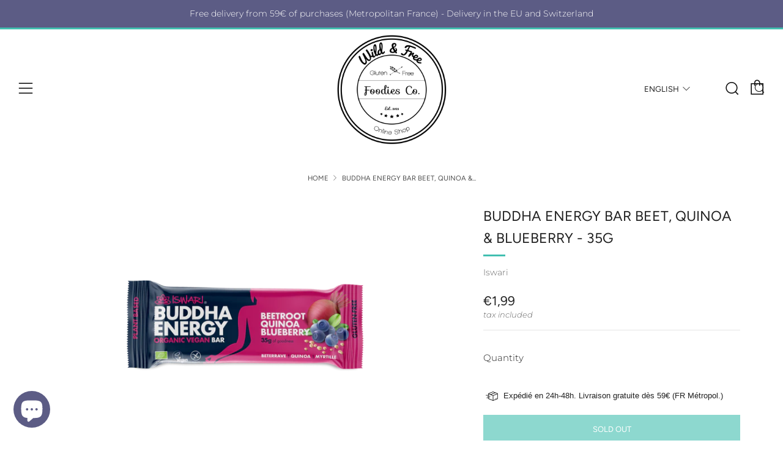

--- FILE ---
content_type: text/html; charset=utf-8
request_url: https://www.wildnfreeshop.com/en-gb/products/buddha-energy-bar-betterave-quinoa-myrtille-35g
body_size: 34032
content:
<!doctype html>
<!--[if IE 8]><html class="no-js lt-ie9" lang="en"> <![endif]-->
<!--[if IE 9 ]><html class="ie9 no-js" lang="en"> <![endif]-->
<!--[if (gt IE 9)|!(IE)]><!--> <html class="no-js" lang="en"> <!--<![endif]-->
<head>
  	<meta charset="utf-8">
  	<meta http-equiv="X-UA-Compatible" content="IE=edge,chrome=1">
  	<meta name="viewport" content="width=device-width, initial-scale=1.0, height=device-height, minimum-scale=1.0, user-scalable=0">
  	<meta name="theme-color" content="#42bfb0">
  	<link rel="canonical" href="https://www.wildnfreeshop.com/en-gb/products/buddha-energy-bar-betterave-quinoa-myrtille-35g">
<link rel="preconnect" href="https://fonts.googleapis.com">
<link rel="preconnect" href="https://fonts.gstatic.com" crossorigin>
<link href="https://fonts.googleapis.com/css2?family=Sacramento&display=swap" rel="stylesheet"> 
	<!-- Network optimisations -->
<link rel="preload" as="style" href="//www.wildnfreeshop.com/cdn/shop/t/2/assets/theme-critical.scss.css?v=52446148980740817041759261013"><link rel="preload" as="script" href="//www.wildnfreeshop.com/cdn/shop/t/2/assets/scrollreveal.min.js?v=160788058297944495001595329100"><link rel="preconnect" href="//cdn.shopify.com" crossorigin>
<link rel="preconnect" href="//fonts.shopifycdn.com" crossorigin>
<link rel="preconnect" href="//v.shopify.com" crossorigin>
<link rel="preconnect" href="//ajax.googleapis.com" crossorigin>
<link rel="preconnect" href="//s.ytimg.com" crossorigin>
<link rel="preconnect" href="//www.youtube.com" crossorigin>
<link rel="dns-prefetch" href="//productreviews.shopifycdn.com">
<link rel="dns-prefetch" href="//maps.googleapis.com">
<link rel="dns-prefetch" href="//maps.gstatic.com">

  	
	    <link rel="shortcut icon" href="//www.wildnfreeshop.com/cdn/shop/files/Logo_noir_est_petit_221e61a0-fd11-481e-ab9e-fa4cb4900b4b_32x32.png?v=1678020057" type="image/png">
	

  	<!-- Title and description ================================================== -->
  	<title>
  	Buddha Energy Bar Beet, Quinoa &amp;amp; Blueberry - 35g &ndash; Wild &amp; Free Foodies Co.
  	</title>
  	
  		<meta name="description" content="Iswari Buddha Energy Bars are super dense energy nutrition options, perfect for providing an energy boost before exercising or even assuaging a little hunger between meals, while nourishing the body with original foods. vegetable. They are practical and convenient options for snacking, especially for those who want to ">
  	

  	<!-- /snippets/social-meta-tags.liquid -->




<meta property="og:site_name" content="Wild &amp; Free Foodies Co.">
<meta property="og:url" content="https://www.wildnfreeshop.com/en-gb/products/buddha-energy-bar-betterave-quinoa-myrtille-35g">
<meta property="og:title" content="Buddha Energy Bar Beet, Quinoa &amp; Blueberry - 35g">
<meta property="og:type" content="product">
<meta property="og:description" content="Iswari Buddha Energy Bars are super dense energy nutrition options, perfect for providing an energy boost before exercising or even assuaging a little hunger between meals, while nourishing the body with original foods. vegetable. They are practical and convenient options for snacking, especially for those who want to ">

  <meta property="og:price:amount" content="1,99">
  <meta property="og:price:currency" content="EUR">

<meta property="og:image" content="http://www.wildnfreeshop.com/cdn/shop/files/betterave_1200x1200.png?v=1685275613"><meta property="og:image" content="http://www.wildnfreeshop.com/cdn/shop/files/3e772e826ec1ff0ebad1360b59109b2e_1200x1200.jpg?v=1685275394">
<meta property="og:image:secure_url" content="https://www.wildnfreeshop.com/cdn/shop/files/betterave_1200x1200.png?v=1685275613"><meta property="og:image:secure_url" content="https://www.wildnfreeshop.com/cdn/shop/files/3e772e826ec1ff0ebad1360b59109b2e_1200x1200.jpg?v=1685275394">


<meta name="twitter:card" content="summary_large_image">
<meta name="twitter:title" content="Buddha Energy Bar Beet, Quinoa &amp; Blueberry - 35g">
<meta name="twitter:description" content="Iswari Buddha Energy Bars are super dense energy nutrition options, perfect for providing an energy boost before exercising or even assuaging a little hunger between meals, while nourishing the body with original foods. vegetable. They are practical and convenient options for snacking, especially for those who want to ">


  	<!-- JS before CSSOM =================================================== -->
  	<script type="text/javascript">
		theme = {};
		theme.t = {};
		theme.map = {};
		theme.cart_ajax = true;
	</script>
  	<script src="//www.wildnfreeshop.com/cdn/shop/t/2/assets/lazysizes.min.js?v=9040863095426301011595329094"></script>
  	<script src="//www.wildnfreeshop.com/cdn/shop/t/2/assets/vendor.min.js?v=104523061677158499741595329102" defer="defer"></script>
  	<script src="//www.wildnfreeshop.com/cdn/shop/t/2/assets/ajax-cart.min.js?v=98530160566201326631595329118" defer="defer"></script>

  	<!-- CSS ================================================== -->
	<style>@font-face {
  font-family: Montserrat;
  font-weight: 300;
  font-style: normal;
  font-display: swap;
  src: url("//www.wildnfreeshop.com/cdn/fonts/montserrat/montserrat_n3.29e699231893fd243e1620595067294bb067ba2a.woff2") format("woff2"),
       url("//www.wildnfreeshop.com/cdn/fonts/montserrat/montserrat_n3.64ed56f012a53c08a49d49bd7e0c8d2f46119150.woff") format("woff");
}

@font-face {
  font-family: Figtree;
  font-weight: 400;
  font-style: normal;
  font-display: swap;
  src: url("//www.wildnfreeshop.com/cdn/fonts/figtree/figtree_n4.3c0838aba1701047e60be6a99a1b0a40ce9b8419.woff2") format("woff2"),
       url("//www.wildnfreeshop.com/cdn/fonts/figtree/figtree_n4.c0575d1db21fc3821f17fd6617d3dee552312137.woff") format("woff");
}

@font-face {
  font-family: Figtree;
  font-weight: 400;
  font-style: normal;
  font-display: swap;
  src: url("//www.wildnfreeshop.com/cdn/fonts/figtree/figtree_n4.3c0838aba1701047e60be6a99a1b0a40ce9b8419.woff2") format("woff2"),
       url("//www.wildnfreeshop.com/cdn/fonts/figtree/figtree_n4.c0575d1db21fc3821f17fd6617d3dee552312137.woff") format("woff");
}

@font-face {
  font-family: Figtree;
  font-weight: 400;
  font-style: normal;
  font-display: swap;
  src: url("//www.wildnfreeshop.com/cdn/fonts/figtree/figtree_n4.3c0838aba1701047e60be6a99a1b0a40ce9b8419.woff2") format("woff2"),
       url("//www.wildnfreeshop.com/cdn/fonts/figtree/figtree_n4.c0575d1db21fc3821f17fd6617d3dee552312137.woff") format("woff");
}

@font-face {
  font-family: Montserrat;
  font-weight: 400;
  font-style: normal;
  font-display: swap;
  src: url("//www.wildnfreeshop.com/cdn/fonts/montserrat/montserrat_n4.81949fa0ac9fd2021e16436151e8eaa539321637.woff2") format("woff2"),
       url("//www.wildnfreeshop.com/cdn/fonts/montserrat/montserrat_n4.a6c632ca7b62da89c3594789ba828388aac693fe.woff") format("woff");
}

@font-face {
  font-family: Montserrat;
  font-weight: 300;
  font-style: italic;
  font-display: swap;
  src: url("//www.wildnfreeshop.com/cdn/fonts/montserrat/montserrat_i3.9cfee8ab0b9b229ed9a7652dff7d786e45a01df2.woff2") format("woff2"),
       url("//www.wildnfreeshop.com/cdn/fonts/montserrat/montserrat_i3.68df04ba4494b4612ed6f9bf46b6c06246fa2fa4.woff") format("woff");
}

@font-face {
  font-family: Montserrat;
  font-weight: 400;
  font-style: italic;
  font-display: swap;
  src: url("//www.wildnfreeshop.com/cdn/fonts/montserrat/montserrat_i4.5a4ea298b4789e064f62a29aafc18d41f09ae59b.woff2") format("woff2"),
       url("//www.wildnfreeshop.com/cdn/fonts/montserrat/montserrat_i4.072b5869c5e0ed5b9d2021e4c2af132e16681ad2.woff") format("woff");
}

</style>

<link rel="stylesheet" href="//www.wildnfreeshop.com/cdn/shop/t/2/assets/theme-critical.scss.css?v=52446148980740817041759261013">

<link rel="preload" href="//www.wildnfreeshop.com/cdn/shop/t/2/assets/theme.scss.css?v=47011438940966356371759261015" as="style" onload="this.onload=null;this.rel='stylesheet'">
<noscript><link rel="stylesheet" href="//www.wildnfreeshop.com/cdn/shop/t/2/assets/theme.scss.css?v=47011438940966356371759261015"></noscript>
<script>
	/*! loadCSS rel=preload polyfill. [c]2017 Filament Group, Inc. MIT License */
	(function(w){"use strict";if(!w.loadCSS){w.loadCSS=function(){}}var rp=loadCSS.relpreload={};rp.support=(function(){var ret;try{ret=w.document.createElement("link").relList.supports("preload")}catch(e){ret=false}return function(){return ret}})();rp.bindMediaToggle=function(link){var finalMedia=link.media||"all";function enableStylesheet(){if(link.addEventListener){link.removeEventListener("load",enableStylesheet)}else if(link.attachEvent){link.detachEvent("onload",enableStylesheet)}link.setAttribute("onload",null);link.media=finalMedia}if(link.addEventListener){link.addEventListener("load",enableStylesheet)}else if(link.attachEvent){link.attachEvent("onload",enableStylesheet)}setTimeout(function(){link.rel="stylesheet";link.media="only x"});setTimeout(enableStylesheet,3000)};rp.poly=function(){if(rp.support()){return}var links=w.document.getElementsByTagName("link");for(var i=0;i<links.length;i+=1){var link=links[i];if(link.rel==="preload"&&link.getAttribute("as")==="style"&&!link.getAttribute("data-loadcss")){link.setAttribute("data-loadcss",true);rp.bindMediaToggle(link)}}};if(!rp.support()){rp.poly();var run=w.setInterval(rp.poly,500);if(w.addEventListener){w.addEventListener("load",function(){rp.poly();w.clearInterval(run)})}else if(w.attachEvent){w.attachEvent("onload",function(){rp.poly();w.clearInterval(run)})}}if(typeof exports!=="undefined"){exports.loadCSS=loadCSS}else{w.loadCSS=loadCSS}}(typeof global!=="undefined"?global:this));
</script>

	<!-- JS after CSSOM=================================================== -->
  	<script src="//www.wildnfreeshop.com/cdn/shop/t/2/assets/theme.min.js?v=27137248994557109581595329105" defer="defer"></script>
  	<script src="//www.wildnfreeshop.com/cdn/shop/t/2/assets/custom.js?v=152733329445290166911595329101" defer="defer"></script>

  	
		<script src="//www.wildnfreeshop.com/cdn/shop/t/2/assets/scrollreveal.min.js?v=160788058297944495001595329100"></script>
	
  	

	<!-- Header hook for plugins ================================================== -->
  	<script>window.performance && window.performance.mark && window.performance.mark('shopify.content_for_header.start');</script><meta name="facebook-domain-verification" content="tjk5btjszlex3zdhvbewbaco77khhb">
<meta id="shopify-digital-wallet" name="shopify-digital-wallet" content="/42782687386/digital_wallets/dialog">
<meta name="shopify-checkout-api-token" content="a6161867a4318acc0767abc6dce6052c">
<meta id="in-context-paypal-metadata" data-shop-id="42782687386" data-venmo-supported="false" data-environment="production" data-locale="en_US" data-paypal-v4="true" data-currency="EUR">
<link rel="alternate" hreflang="x-default" href="https://www.wildnfreeshop.com/products/buddha-energy-bar-betterave-quinoa-myrtille-35g">
<link rel="alternate" hreflang="fr" href="https://www.wildnfreeshop.com/products/buddha-energy-bar-betterave-quinoa-myrtille-35g">
<link rel="alternate" hreflang="fr-DE" href="https://www.wildnfreeshop.com/fr-de/products/buddha-energy-bar-betterave-quinoa-myrtille-35g">
<link rel="alternate" hreflang="en-DE" href="https://www.wildnfreeshop.com/en-de/products/buddha-energy-bar-betterave-quinoa-myrtille-35g">
<link rel="alternate" hreflang="fr-AT" href="https://www.wildnfreeshop.com/fr-at/products/buddha-energy-bar-betterave-quinoa-myrtille-35g">
<link rel="alternate" hreflang="en-AT" href="https://www.wildnfreeshop.com/en-at/products/buddha-energy-bar-betterave-quinoa-myrtille-35g">
<link rel="alternate" hreflang="fr-BE" href="https://www.wildnfreeshop.com/fr-be/products/buddha-energy-bar-betterave-quinoa-myrtille-35g">
<link rel="alternate" hreflang="en-BE" href="https://www.wildnfreeshop.com/en-be/products/buddha-energy-bar-betterave-quinoa-myrtille-35g">
<link rel="alternate" hreflang="fr-BG" href="https://www.wildnfreeshop.com/fr-bg/products/buddha-energy-bar-betterave-quinoa-myrtille-35g">
<link rel="alternate" hreflang="en-BG" href="https://www.wildnfreeshop.com/en-bg/products/buddha-energy-bar-betterave-quinoa-myrtille-35g">
<link rel="alternate" hreflang="fr-CY" href="https://www.wildnfreeshop.com/fr-cy/products/buddha-energy-bar-betterave-quinoa-myrtille-35g">
<link rel="alternate" hreflang="en-CY" href="https://www.wildnfreeshop.com/en-cy/products/buddha-energy-bar-betterave-quinoa-myrtille-35g">
<link rel="alternate" hreflang="fr-HR" href="https://www.wildnfreeshop.com/fr-hr/products/buddha-energy-bar-betterave-quinoa-myrtille-35g">
<link rel="alternate" hreflang="en-HR" href="https://www.wildnfreeshop.com/en-hr/products/buddha-energy-bar-betterave-quinoa-myrtille-35g">
<link rel="alternate" hreflang="fr-DK" href="https://www.wildnfreeshop.com/fr-dk/products/buddha-energy-bar-betterave-quinoa-myrtille-35g">
<link rel="alternate" hreflang="en-DK" href="https://www.wildnfreeshop.com/en-dk/products/buddha-energy-bar-betterave-quinoa-myrtille-35g">
<link rel="alternate" hreflang="fr-ES" href="https://www.wildnfreeshop.com/fr-es/products/buddha-energy-bar-betterave-quinoa-myrtille-35g">
<link rel="alternate" hreflang="en-ES" href="https://www.wildnfreeshop.com/en-es/products/buddha-energy-bar-betterave-quinoa-myrtille-35g">
<link rel="alternate" hreflang="fr-EE" href="https://www.wildnfreeshop.com/fr-ee/products/buddha-energy-bar-betterave-quinoa-myrtille-35g">
<link rel="alternate" hreflang="en-EE" href="https://www.wildnfreeshop.com/en-ee/products/buddha-energy-bar-betterave-quinoa-myrtille-35g">
<link rel="alternate" hreflang="fr-FI" href="https://www.wildnfreeshop.com/fr-fi/products/buddha-energy-bar-betterave-quinoa-myrtille-35g">
<link rel="alternate" hreflang="en-FI" href="https://www.wildnfreeshop.com/en-fi/products/buddha-energy-bar-betterave-quinoa-myrtille-35g">
<link rel="alternate" hreflang="fr-GR" href="https://www.wildnfreeshop.com/fr-gr/products/buddha-energy-bar-betterave-quinoa-myrtille-35g">
<link rel="alternate" hreflang="en-GR" href="https://www.wildnfreeshop.com/en-gr/products/buddha-energy-bar-betterave-quinoa-myrtille-35g">
<link rel="alternate" hreflang="fr-HU" href="https://www.wildnfreeshop.com/fr-hu/products/buddha-energy-bar-betterave-quinoa-myrtille-35g">
<link rel="alternate" hreflang="en-HU" href="https://www.wildnfreeshop.com/en-hu/products/buddha-energy-bar-betterave-quinoa-myrtille-35g">
<link rel="alternate" hreflang="fr-IE" href="https://www.wildnfreeshop.com/fr-ie/products/buddha-energy-bar-betterave-quinoa-myrtille-35g">
<link rel="alternate" hreflang="en-IE" href="https://www.wildnfreeshop.com/en-ie/products/buddha-energy-bar-betterave-quinoa-myrtille-35g">
<link rel="alternate" hreflang="fr-IT" href="https://www.wildnfreeshop.com/fr-it/products/buddha-energy-bar-betterave-quinoa-myrtille-35g">
<link rel="alternate" hreflang="en-IT" href="https://www.wildnfreeshop.com/en-it/products/buddha-energy-bar-betterave-quinoa-myrtille-35g">
<link rel="alternate" hreflang="fr-LV" href="https://www.wildnfreeshop.com/fr-lv/products/buddha-energy-bar-betterave-quinoa-myrtille-35g">
<link rel="alternate" hreflang="en-LV" href="https://www.wildnfreeshop.com/en-lv/products/buddha-energy-bar-betterave-quinoa-myrtille-35g">
<link rel="alternate" hreflang="fr-LT" href="https://www.wildnfreeshop.com/fr-lt/products/buddha-energy-bar-betterave-quinoa-myrtille-35g">
<link rel="alternate" hreflang="en-LT" href="https://www.wildnfreeshop.com/en-lt/products/buddha-energy-bar-betterave-quinoa-myrtille-35g">
<link rel="alternate" hreflang="fr-LU" href="https://www.wildnfreeshop.com/fr-lu/products/buddha-energy-bar-betterave-quinoa-myrtille-35g">
<link rel="alternate" hreflang="en-LU" href="https://www.wildnfreeshop.com/en-lu/products/buddha-energy-bar-betterave-quinoa-myrtille-35g">
<link rel="alternate" hreflang="fr-MT" href="https://www.wildnfreeshop.com/fr-mt/products/buddha-energy-bar-betterave-quinoa-myrtille-35g">
<link rel="alternate" hreflang="en-MT" href="https://www.wildnfreeshop.com/en-mt/products/buddha-energy-bar-betterave-quinoa-myrtille-35g">
<link rel="alternate" hreflang="fr-MC" href="https://www.wildnfreeshop.com/fr-mc/products/buddha-energy-bar-betterave-quinoa-myrtille-35g">
<link rel="alternate" hreflang="en-MC" href="https://www.wildnfreeshop.com/en-mc/products/buddha-energy-bar-betterave-quinoa-myrtille-35g">
<link rel="alternate" hreflang="fr-NL" href="https://www.wildnfreeshop.com/fr-nl/products/buddha-energy-bar-betterave-quinoa-myrtille-35g">
<link rel="alternate" hreflang="en-NL" href="https://www.wildnfreeshop.com/en-nl/products/buddha-energy-bar-betterave-quinoa-myrtille-35g">
<link rel="alternate" hreflang="fr-PL" href="https://www.wildnfreeshop.com/fr-pl/products/buddha-energy-bar-betterave-quinoa-myrtille-35g">
<link rel="alternate" hreflang="en-PL" href="https://www.wildnfreeshop.com/en-pl/products/buddha-energy-bar-betterave-quinoa-myrtille-35g">
<link rel="alternate" hreflang="fr-PT" href="https://www.wildnfreeshop.com/fr-pt/products/buddha-energy-bar-betterave-quinoa-myrtille-35g">
<link rel="alternate" hreflang="en-PT" href="https://www.wildnfreeshop.com/en-pt/products/buddha-energy-bar-betterave-quinoa-myrtille-35g">
<link rel="alternate" hreflang="fr-CZ" href="https://www.wildnfreeshop.com/fr-cz/products/buddha-energy-bar-betterave-quinoa-myrtille-35g">
<link rel="alternate" hreflang="en-CZ" href="https://www.wildnfreeshop.com/en-cz/products/buddha-energy-bar-betterave-quinoa-myrtille-35g">
<link rel="alternate" hreflang="fr-RO" href="https://www.wildnfreeshop.com/fr-ro/products/buddha-energy-bar-betterave-quinoa-myrtille-35g">
<link rel="alternate" hreflang="en-RO" href="https://www.wildnfreeshop.com/en-ro/products/buddha-energy-bar-betterave-quinoa-myrtille-35g">
<link rel="alternate" hreflang="fr-GB" href="https://www.wildnfreeshop.com/fr-gb/products/buddha-energy-bar-betterave-quinoa-myrtille-35g">
<link rel="alternate" hreflang="en-GB" href="https://www.wildnfreeshop.com/en-gb/products/buddha-energy-bar-betterave-quinoa-myrtille-35g">
<link rel="alternate" hreflang="fr-SK" href="https://www.wildnfreeshop.com/fr-sk/products/buddha-energy-bar-betterave-quinoa-myrtille-35g">
<link rel="alternate" hreflang="en-SK" href="https://www.wildnfreeshop.com/en-sk/products/buddha-energy-bar-betterave-quinoa-myrtille-35g">
<link rel="alternate" hreflang="fr-SI" href="https://www.wildnfreeshop.com/fr-si/products/buddha-energy-bar-betterave-quinoa-myrtille-35g">
<link rel="alternate" hreflang="en-SI" href="https://www.wildnfreeshop.com/en-si/products/buddha-energy-bar-betterave-quinoa-myrtille-35g">
<link rel="alternate" hreflang="fr-SE" href="https://www.wildnfreeshop.com/fr-se/products/buddha-energy-bar-betterave-quinoa-myrtille-35g">
<link rel="alternate" hreflang="en-SE" href="https://www.wildnfreeshop.com/en-se/products/buddha-energy-bar-betterave-quinoa-myrtille-35g">
<link rel="alternate" hreflang="fr-CH" href="https://www.wildnfreeshop.com/fr-ch/products/buddha-energy-bar-betterave-quinoa-myrtille-35g">
<link rel="alternate" hreflang="en-CH" href="https://www.wildnfreeshop.com/en-ch/products/buddha-energy-bar-betterave-quinoa-myrtille-35g">
<link rel="alternate" type="application/json+oembed" href="https://www.wildnfreeshop.com/en-gb/products/buddha-energy-bar-betterave-quinoa-myrtille-35g.oembed">
<script async="async" src="/checkouts/internal/preloads.js?locale=en-GB"></script>
<script id="shopify-features" type="application/json">{"accessToken":"a6161867a4318acc0767abc6dce6052c","betas":["rich-media-storefront-analytics"],"domain":"www.wildnfreeshop.com","predictiveSearch":true,"shopId":42782687386,"locale":"en"}</script>
<script>var Shopify = Shopify || {};
Shopify.shop = "wildnfreeshop.myshopify.com";
Shopify.locale = "en";
Shopify.currency = {"active":"EUR","rate":"1.0"};
Shopify.country = "GB";
Shopify.theme = {"name":"Venue","id":105740861594,"schema_name":"Venue","schema_version":"4.6.2","theme_store_id":836,"role":"main"};
Shopify.theme.handle = "null";
Shopify.theme.style = {"id":null,"handle":null};
Shopify.cdnHost = "www.wildnfreeshop.com/cdn";
Shopify.routes = Shopify.routes || {};
Shopify.routes.root = "/en-gb/";</script>
<script type="module">!function(o){(o.Shopify=o.Shopify||{}).modules=!0}(window);</script>
<script>!function(o){function n(){var o=[];function n(){o.push(Array.prototype.slice.apply(arguments))}return n.q=o,n}var t=o.Shopify=o.Shopify||{};t.loadFeatures=n(),t.autoloadFeatures=n()}(window);</script>
<script id="shop-js-analytics" type="application/json">{"pageType":"product"}</script>
<script defer="defer" async type="module" src="//www.wildnfreeshop.com/cdn/shopifycloud/shop-js/modules/v2/client.init-shop-cart-sync_BApSsMSl.en.esm.js"></script>
<script defer="defer" async type="module" src="//www.wildnfreeshop.com/cdn/shopifycloud/shop-js/modules/v2/chunk.common_CBoos6YZ.esm.js"></script>
<script type="module">
  await import("//www.wildnfreeshop.com/cdn/shopifycloud/shop-js/modules/v2/client.init-shop-cart-sync_BApSsMSl.en.esm.js");
await import("//www.wildnfreeshop.com/cdn/shopifycloud/shop-js/modules/v2/chunk.common_CBoos6YZ.esm.js");

  window.Shopify.SignInWithShop?.initShopCartSync?.({"fedCMEnabled":true,"windoidEnabled":true});

</script>
<script>(function() {
  var isLoaded = false;
  function asyncLoad() {
    if (isLoaded) return;
    isLoaded = true;
    var urls = ["https:\/\/d1564fddzjmdj5.cloudfront.net\/initializercolissimo.js?app_name=happycolissimo\u0026cloud=d1564fddzjmdj5.cloudfront.net\u0026shop=wildnfreeshop.myshopify.com","https:\/\/trust.conversionbear.com\/script?app=trust_badge\u0026shop=wildnfreeshop.myshopify.com","https:\/\/plugin.brevo.com\/integrations\/api\/automation\/script?user_connection_id=641c7a28f271af2d6d014cfa\u0026ma-key=tjnwup7aibz3qkkhrxx8hq96\u0026shop=wildnfreeshop.myshopify.com","https:\/\/plugin.brevo.com\/integrations\/api\/sy\/cart_tracking\/script?ma-key=tjnwup7aibz3qkkhrxx8hq96\u0026user_connection_id=641c7a28f271af2d6d014cfa\u0026shop=wildnfreeshop.myshopify.com","\/\/cdn.shopify.com\/proxy\/cda328484749987a461f1a7e50a060e43504c78d72c39b1d5414ff1086ff8415\/bucket.useifsapp.com\/theme-files-min\/js\/ifs-script-tag-min.js?v=2\u0026shop=wildnfreeshop.myshopify.com\u0026sp-cache-control=cHVibGljLCBtYXgtYWdlPTkwMA"];
    for (var i = 0; i < urls.length; i++) {
      var s = document.createElement('script');
      s.type = 'text/javascript';
      s.async = true;
      s.src = urls[i];
      var x = document.getElementsByTagName('script')[0];
      x.parentNode.insertBefore(s, x);
    }
  };
  if(window.attachEvent) {
    window.attachEvent('onload', asyncLoad);
  } else {
    window.addEventListener('load', asyncLoad, false);
  }
})();</script>
<script id="__st">var __st={"a":42782687386,"offset":3600,"reqid":"0b8d3706-1b6b-4f29-b23b-4811d95714d8-1768899042","pageurl":"www.wildnfreeshop.com\/en-gb\/products\/buddha-energy-bar-betterave-quinoa-myrtille-35g","u":"134fcc8f0430","p":"product","rtyp":"product","rid":8419514319193};</script>
<script>window.ShopifyPaypalV4VisibilityTracking = true;</script>
<script id="captcha-bootstrap">!function(){'use strict';const t='contact',e='account',n='new_comment',o=[[t,t],['blogs',n],['comments',n],[t,'customer']],c=[[e,'customer_login'],[e,'guest_login'],[e,'recover_customer_password'],[e,'create_customer']],r=t=>t.map((([t,e])=>`form[action*='/${t}']:not([data-nocaptcha='true']) input[name='form_type'][value='${e}']`)).join(','),a=t=>()=>t?[...document.querySelectorAll(t)].map((t=>t.form)):[];function s(){const t=[...o],e=r(t);return a(e)}const i='password',u='form_key',d=['recaptcha-v3-token','g-recaptcha-response','h-captcha-response',i],f=()=>{try{return window.sessionStorage}catch{return}},m='__shopify_v',_=t=>t.elements[u];function p(t,e,n=!1){try{const o=window.sessionStorage,c=JSON.parse(o.getItem(e)),{data:r}=function(t){const{data:e,action:n}=t;return t[m]||n?{data:e,action:n}:{data:t,action:n}}(c);for(const[e,n]of Object.entries(r))t.elements[e]&&(t.elements[e].value=n);n&&o.removeItem(e)}catch(o){console.error('form repopulation failed',{error:o})}}const l='form_type',E='cptcha';function T(t){t.dataset[E]=!0}const w=window,h=w.document,L='Shopify',v='ce_forms',y='captcha';let A=!1;((t,e)=>{const n=(g='f06e6c50-85a8-45c8-87d0-21a2b65856fe',I='https://cdn.shopify.com/shopifycloud/storefront-forms-hcaptcha/ce_storefront_forms_captcha_hcaptcha.v1.5.2.iife.js',D={infoText:'Protected by hCaptcha',privacyText:'Privacy',termsText:'Terms'},(t,e,n)=>{const o=w[L][v],c=o.bindForm;if(c)return c(t,g,e,D).then(n);var r;o.q.push([[t,g,e,D],n]),r=I,A||(h.body.append(Object.assign(h.createElement('script'),{id:'captcha-provider',async:!0,src:r})),A=!0)});var g,I,D;w[L]=w[L]||{},w[L][v]=w[L][v]||{},w[L][v].q=[],w[L][y]=w[L][y]||{},w[L][y].protect=function(t,e){n(t,void 0,e),T(t)},Object.freeze(w[L][y]),function(t,e,n,w,h,L){const[v,y,A,g]=function(t,e,n){const i=e?o:[],u=t?c:[],d=[...i,...u],f=r(d),m=r(i),_=r(d.filter((([t,e])=>n.includes(e))));return[a(f),a(m),a(_),s()]}(w,h,L),I=t=>{const e=t.target;return e instanceof HTMLFormElement?e:e&&e.form},D=t=>v().includes(t);t.addEventListener('submit',(t=>{const e=I(t);if(!e)return;const n=D(e)&&!e.dataset.hcaptchaBound&&!e.dataset.recaptchaBound,o=_(e),c=g().includes(e)&&(!o||!o.value);(n||c)&&t.preventDefault(),c&&!n&&(function(t){try{if(!f())return;!function(t){const e=f();if(!e)return;const n=_(t);if(!n)return;const o=n.value;o&&e.removeItem(o)}(t);const e=Array.from(Array(32),(()=>Math.random().toString(36)[2])).join('');!function(t,e){_(t)||t.append(Object.assign(document.createElement('input'),{type:'hidden',name:u})),t.elements[u].value=e}(t,e),function(t,e){const n=f();if(!n)return;const o=[...t.querySelectorAll(`input[type='${i}']`)].map((({name:t})=>t)),c=[...d,...o],r={};for(const[a,s]of new FormData(t).entries())c.includes(a)||(r[a]=s);n.setItem(e,JSON.stringify({[m]:1,action:t.action,data:r}))}(t,e)}catch(e){console.error('failed to persist form',e)}}(e),e.submit())}));const S=(t,e)=>{t&&!t.dataset[E]&&(n(t,e.some((e=>e===t))),T(t))};for(const o of['focusin','change'])t.addEventListener(o,(t=>{const e=I(t);D(e)&&S(e,y())}));const B=e.get('form_key'),M=e.get(l),P=B&&M;t.addEventListener('DOMContentLoaded',(()=>{const t=y();if(P)for(const e of t)e.elements[l].value===M&&p(e,B);[...new Set([...A(),...v().filter((t=>'true'===t.dataset.shopifyCaptcha))])].forEach((e=>S(e,t)))}))}(h,new URLSearchParams(w.location.search),n,t,e,['guest_login'])})(!0,!0)}();</script>
<script integrity="sha256-4kQ18oKyAcykRKYeNunJcIwy7WH5gtpwJnB7kiuLZ1E=" data-source-attribution="shopify.loadfeatures" defer="defer" src="//www.wildnfreeshop.com/cdn/shopifycloud/storefront/assets/storefront/load_feature-a0a9edcb.js" crossorigin="anonymous"></script>
<script data-source-attribution="shopify.dynamic_checkout.dynamic.init">var Shopify=Shopify||{};Shopify.PaymentButton=Shopify.PaymentButton||{isStorefrontPortableWallets:!0,init:function(){window.Shopify.PaymentButton.init=function(){};var t=document.createElement("script");t.src="https://www.wildnfreeshop.com/cdn/shopifycloud/portable-wallets/latest/portable-wallets.en.js",t.type="module",document.head.appendChild(t)}};
</script>
<script data-source-attribution="shopify.dynamic_checkout.buyer_consent">
  function portableWalletsHideBuyerConsent(e){var t=document.getElementById("shopify-buyer-consent"),n=document.getElementById("shopify-subscription-policy-button");t&&n&&(t.classList.add("hidden"),t.setAttribute("aria-hidden","true"),n.removeEventListener("click",e))}function portableWalletsShowBuyerConsent(e){var t=document.getElementById("shopify-buyer-consent"),n=document.getElementById("shopify-subscription-policy-button");t&&n&&(t.classList.remove("hidden"),t.removeAttribute("aria-hidden"),n.addEventListener("click",e))}window.Shopify?.PaymentButton&&(window.Shopify.PaymentButton.hideBuyerConsent=portableWalletsHideBuyerConsent,window.Shopify.PaymentButton.showBuyerConsent=portableWalletsShowBuyerConsent);
</script>
<script data-source-attribution="shopify.dynamic_checkout.cart.bootstrap">document.addEventListener("DOMContentLoaded",(function(){function t(){return document.querySelector("shopify-accelerated-checkout-cart, shopify-accelerated-checkout")}if(t())Shopify.PaymentButton.init();else{new MutationObserver((function(e,n){t()&&(Shopify.PaymentButton.init(),n.disconnect())})).observe(document.body,{childList:!0,subtree:!0})}}));
</script>
<link id="shopify-accelerated-checkout-styles" rel="stylesheet" media="screen" href="https://www.wildnfreeshop.com/cdn/shopifycloud/portable-wallets/latest/accelerated-checkout-backwards-compat.css" crossorigin="anonymous">
<style id="shopify-accelerated-checkout-cart">
        #shopify-buyer-consent {
  margin-top: 1em;
  display: inline-block;
  width: 100%;
}

#shopify-buyer-consent.hidden {
  display: none;
}

#shopify-subscription-policy-button {
  background: none;
  border: none;
  padding: 0;
  text-decoration: underline;
  font-size: inherit;
  cursor: pointer;
}

#shopify-subscription-policy-button::before {
  box-shadow: none;
}

      </style>

<script>window.performance && window.performance.mark && window.performance.mark('shopify.content_for_header.end');</script>
<script type="text/javascript">if(typeof window.hulkappsWishlist === 'undefined') {
        window.hulkappsWishlist = {};
        }
        window.hulkappsWishlist.baseURL = '/apps/advanced-wishlist/api';
        window.hulkappsWishlist.hasAppBlockSupport = '';
        </script>
  <!-- Google tag (gtag.js) --> 
  <script async src="https://www.googletagmanager.com/gtag/js?id=AW-861105202"></script> <script> window.dataLayer = window.dataLayer || []; function gtag(){dataLayer.push(arguments);} gtag('js', new Date()); gtag('config', 'AW-861105202'); 
  </script> 
<script src="https://cdn.shopify.com/extensions/e4b3a77b-20c9-4161-b1bb-deb87046128d/inbox-1253/assets/inbox-chat-loader.js" type="text/javascript" defer="defer"></script>
<script src="https://cdn.shopify.com/extensions/019b8cbe-684e-7816-b84e-59c9fa41ad1c/instagram-story-app-45/assets/instagram-story.js" type="text/javascript" defer="defer"></script>
<link href="https://cdn.shopify.com/extensions/019b8cbe-684e-7816-b84e-59c9fa41ad1c/instagram-story-app-45/assets/instagram-story.css" rel="stylesheet" type="text/css" media="all">
<link href="https://monorail-edge.shopifysvc.com" rel="dns-prefetch">
<script>(function(){if ("sendBeacon" in navigator && "performance" in window) {try {var session_token_from_headers = performance.getEntriesByType('navigation')[0].serverTiming.find(x => x.name == '_s').description;} catch {var session_token_from_headers = undefined;}var session_cookie_matches = document.cookie.match(/_shopify_s=([^;]*)/);var session_token_from_cookie = session_cookie_matches && session_cookie_matches.length === 2 ? session_cookie_matches[1] : "";var session_token = session_token_from_headers || session_token_from_cookie || "";function handle_abandonment_event(e) {var entries = performance.getEntries().filter(function(entry) {return /monorail-edge.shopifysvc.com/.test(entry.name);});if (!window.abandonment_tracked && entries.length === 0) {window.abandonment_tracked = true;var currentMs = Date.now();var navigation_start = performance.timing.navigationStart;var payload = {shop_id: 42782687386,url: window.location.href,navigation_start,duration: currentMs - navigation_start,session_token,page_type: "product"};window.navigator.sendBeacon("https://monorail-edge.shopifysvc.com/v1/produce", JSON.stringify({schema_id: "online_store_buyer_site_abandonment/1.1",payload: payload,metadata: {event_created_at_ms: currentMs,event_sent_at_ms: currentMs}}));}}window.addEventListener('pagehide', handle_abandonment_event);}}());</script>
<script id="web-pixels-manager-setup">(function e(e,d,r,n,o){if(void 0===o&&(o={}),!Boolean(null===(a=null===(i=window.Shopify)||void 0===i?void 0:i.analytics)||void 0===a?void 0:a.replayQueue)){var i,a;window.Shopify=window.Shopify||{};var t=window.Shopify;t.analytics=t.analytics||{};var s=t.analytics;s.replayQueue=[],s.publish=function(e,d,r){return s.replayQueue.push([e,d,r]),!0};try{self.performance.mark("wpm:start")}catch(e){}var l=function(){var e={modern:/Edge?\/(1{2}[4-9]|1[2-9]\d|[2-9]\d{2}|\d{4,})\.\d+(\.\d+|)|Firefox\/(1{2}[4-9]|1[2-9]\d|[2-9]\d{2}|\d{4,})\.\d+(\.\d+|)|Chrom(ium|e)\/(9{2}|\d{3,})\.\d+(\.\d+|)|(Maci|X1{2}).+ Version\/(15\.\d+|(1[6-9]|[2-9]\d|\d{3,})\.\d+)([,.]\d+|)( \(\w+\)|)( Mobile\/\w+|) Safari\/|Chrome.+OPR\/(9{2}|\d{3,})\.\d+\.\d+|(CPU[ +]OS|iPhone[ +]OS|CPU[ +]iPhone|CPU IPhone OS|CPU iPad OS)[ +]+(15[._]\d+|(1[6-9]|[2-9]\d|\d{3,})[._]\d+)([._]\d+|)|Android:?[ /-](13[3-9]|1[4-9]\d|[2-9]\d{2}|\d{4,})(\.\d+|)(\.\d+|)|Android.+Firefox\/(13[5-9]|1[4-9]\d|[2-9]\d{2}|\d{4,})\.\d+(\.\d+|)|Android.+Chrom(ium|e)\/(13[3-9]|1[4-9]\d|[2-9]\d{2}|\d{4,})\.\d+(\.\d+|)|SamsungBrowser\/([2-9]\d|\d{3,})\.\d+/,legacy:/Edge?\/(1[6-9]|[2-9]\d|\d{3,})\.\d+(\.\d+|)|Firefox\/(5[4-9]|[6-9]\d|\d{3,})\.\d+(\.\d+|)|Chrom(ium|e)\/(5[1-9]|[6-9]\d|\d{3,})\.\d+(\.\d+|)([\d.]+$|.*Safari\/(?![\d.]+ Edge\/[\d.]+$))|(Maci|X1{2}).+ Version\/(10\.\d+|(1[1-9]|[2-9]\d|\d{3,})\.\d+)([,.]\d+|)( \(\w+\)|)( Mobile\/\w+|) Safari\/|Chrome.+OPR\/(3[89]|[4-9]\d|\d{3,})\.\d+\.\d+|(CPU[ +]OS|iPhone[ +]OS|CPU[ +]iPhone|CPU IPhone OS|CPU iPad OS)[ +]+(10[._]\d+|(1[1-9]|[2-9]\d|\d{3,})[._]\d+)([._]\d+|)|Android:?[ /-](13[3-9]|1[4-9]\d|[2-9]\d{2}|\d{4,})(\.\d+|)(\.\d+|)|Mobile Safari.+OPR\/([89]\d|\d{3,})\.\d+\.\d+|Android.+Firefox\/(13[5-9]|1[4-9]\d|[2-9]\d{2}|\d{4,})\.\d+(\.\d+|)|Android.+Chrom(ium|e)\/(13[3-9]|1[4-9]\d|[2-9]\d{2}|\d{4,})\.\d+(\.\d+|)|Android.+(UC? ?Browser|UCWEB|U3)[ /]?(15\.([5-9]|\d{2,})|(1[6-9]|[2-9]\d|\d{3,})\.\d+)\.\d+|SamsungBrowser\/(5\.\d+|([6-9]|\d{2,})\.\d+)|Android.+MQ{2}Browser\/(14(\.(9|\d{2,})|)|(1[5-9]|[2-9]\d|\d{3,})(\.\d+|))(\.\d+|)|K[Aa][Ii]OS\/(3\.\d+|([4-9]|\d{2,})\.\d+)(\.\d+|)/},d=e.modern,r=e.legacy,n=navigator.userAgent;return n.match(d)?"modern":n.match(r)?"legacy":"unknown"}(),u="modern"===l?"modern":"legacy",c=(null!=n?n:{modern:"",legacy:""})[u],f=function(e){return[e.baseUrl,"/wpm","/b",e.hashVersion,"modern"===e.buildTarget?"m":"l",".js"].join("")}({baseUrl:d,hashVersion:r,buildTarget:u}),m=function(e){var d=e.version,r=e.bundleTarget,n=e.surface,o=e.pageUrl,i=e.monorailEndpoint;return{emit:function(e){var a=e.status,t=e.errorMsg,s=(new Date).getTime(),l=JSON.stringify({metadata:{event_sent_at_ms:s},events:[{schema_id:"web_pixels_manager_load/3.1",payload:{version:d,bundle_target:r,page_url:o,status:a,surface:n,error_msg:t},metadata:{event_created_at_ms:s}}]});if(!i)return console&&console.warn&&console.warn("[Web Pixels Manager] No Monorail endpoint provided, skipping logging."),!1;try{return self.navigator.sendBeacon.bind(self.navigator)(i,l)}catch(e){}var u=new XMLHttpRequest;try{return u.open("POST",i,!0),u.setRequestHeader("Content-Type","text/plain"),u.send(l),!0}catch(e){return console&&console.warn&&console.warn("[Web Pixels Manager] Got an unhandled error while logging to Monorail."),!1}}}}({version:r,bundleTarget:l,surface:e.surface,pageUrl:self.location.href,monorailEndpoint:e.monorailEndpoint});try{o.browserTarget=l,function(e){var d=e.src,r=e.async,n=void 0===r||r,o=e.onload,i=e.onerror,a=e.sri,t=e.scriptDataAttributes,s=void 0===t?{}:t,l=document.createElement("script"),u=document.querySelector("head"),c=document.querySelector("body");if(l.async=n,l.src=d,a&&(l.integrity=a,l.crossOrigin="anonymous"),s)for(var f in s)if(Object.prototype.hasOwnProperty.call(s,f))try{l.dataset[f]=s[f]}catch(e){}if(o&&l.addEventListener("load",o),i&&l.addEventListener("error",i),u)u.appendChild(l);else{if(!c)throw new Error("Did not find a head or body element to append the script");c.appendChild(l)}}({src:f,async:!0,onload:function(){if(!function(){var e,d;return Boolean(null===(d=null===(e=window.Shopify)||void 0===e?void 0:e.analytics)||void 0===d?void 0:d.initialized)}()){var d=window.webPixelsManager.init(e)||void 0;if(d){var r=window.Shopify.analytics;r.replayQueue.forEach((function(e){var r=e[0],n=e[1],o=e[2];d.publishCustomEvent(r,n,o)})),r.replayQueue=[],r.publish=d.publishCustomEvent,r.visitor=d.visitor,r.initialized=!0}}},onerror:function(){return m.emit({status:"failed",errorMsg:"".concat(f," has failed to load")})},sri:function(e){var d=/^sha384-[A-Za-z0-9+/=]+$/;return"string"==typeof e&&d.test(e)}(c)?c:"",scriptDataAttributes:o}),m.emit({status:"loading"})}catch(e){m.emit({status:"failed",errorMsg:(null==e?void 0:e.message)||"Unknown error"})}}})({shopId: 42782687386,storefrontBaseUrl: "https://www.wildnfreeshop.com",extensionsBaseUrl: "https://extensions.shopifycdn.com/cdn/shopifycloud/web-pixels-manager",monorailEndpoint: "https://monorail-edge.shopifysvc.com/unstable/produce_batch",surface: "storefront-renderer",enabledBetaFlags: ["2dca8a86"],webPixelsConfigList: [{"id":"250184025","configuration":"{\"pixel_id\":\"966748724567430\",\"pixel_type\":\"facebook_pixel\",\"metaapp_system_user_token\":\"-\"}","eventPayloadVersion":"v1","runtimeContext":"OPEN","scriptVersion":"ca16bc87fe92b6042fbaa3acc2fbdaa6","type":"APP","apiClientId":2329312,"privacyPurposes":["ANALYTICS","MARKETING","SALE_OF_DATA"],"dataSharingAdjustments":{"protectedCustomerApprovalScopes":["read_customer_address","read_customer_email","read_customer_name","read_customer_personal_data","read_customer_phone"]}},{"id":"178127193","configuration":"{\"tagID\":\"2613486942161\"}","eventPayloadVersion":"v1","runtimeContext":"STRICT","scriptVersion":"18031546ee651571ed29edbe71a3550b","type":"APP","apiClientId":3009811,"privacyPurposes":["ANALYTICS","MARKETING","SALE_OF_DATA"],"dataSharingAdjustments":{"protectedCustomerApprovalScopes":["read_customer_address","read_customer_email","read_customer_name","read_customer_personal_data","read_customer_phone"]}},{"id":"shopify-app-pixel","configuration":"{}","eventPayloadVersion":"v1","runtimeContext":"STRICT","scriptVersion":"0450","apiClientId":"shopify-pixel","type":"APP","privacyPurposes":["ANALYTICS","MARKETING"]},{"id":"shopify-custom-pixel","eventPayloadVersion":"v1","runtimeContext":"LAX","scriptVersion":"0450","apiClientId":"shopify-pixel","type":"CUSTOM","privacyPurposes":["ANALYTICS","MARKETING"]}],isMerchantRequest: false,initData: {"shop":{"name":"Wild \u0026 Free Foodies Co.","paymentSettings":{"currencyCode":"EUR"},"myshopifyDomain":"wildnfreeshop.myshopify.com","countryCode":"FR","storefrontUrl":"https:\/\/www.wildnfreeshop.com\/en-gb"},"customer":null,"cart":null,"checkout":null,"productVariants":[{"price":{"amount":1.99,"currencyCode":"EUR"},"product":{"title":"Buddha Energy Bar Beet, Quinoa \u0026amp; Blueberry - 35g","vendor":"Iswari","id":"8419514319193","untranslatedTitle":"Buddha Energy Bar Beet, Quinoa \u0026amp; Blueberry - 35g","url":"\/en-gb\/products\/buddha-energy-bar-betterave-quinoa-myrtille-35g","type":"Barres énergétiques"},"id":"46760849506649","image":{"src":"\/\/www.wildnfreeshop.com\/cdn\/shop\/files\/betterave.png?v=1685275613"},"sku":"","title":"Default Title","untranslatedTitle":"Default Title"}],"purchasingCompany":null},},"https://www.wildnfreeshop.com/cdn","fcfee988w5aeb613cpc8e4bc33m6693e112",{"modern":"","legacy":""},{"shopId":"42782687386","storefrontBaseUrl":"https:\/\/www.wildnfreeshop.com","extensionBaseUrl":"https:\/\/extensions.shopifycdn.com\/cdn\/shopifycloud\/web-pixels-manager","surface":"storefront-renderer","enabledBetaFlags":"[\"2dca8a86\"]","isMerchantRequest":"false","hashVersion":"fcfee988w5aeb613cpc8e4bc33m6693e112","publish":"custom","events":"[[\"page_viewed\",{}],[\"product_viewed\",{\"productVariant\":{\"price\":{\"amount\":1.99,\"currencyCode\":\"EUR\"},\"product\":{\"title\":\"Buddha Energy Bar Beet, Quinoa \u0026amp; Blueberry - 35g\",\"vendor\":\"Iswari\",\"id\":\"8419514319193\",\"untranslatedTitle\":\"Buddha Energy Bar Beet, Quinoa \u0026amp; Blueberry - 35g\",\"url\":\"\/en-gb\/products\/buddha-energy-bar-betterave-quinoa-myrtille-35g\",\"type\":\"Barres énergétiques\"},\"id\":\"46760849506649\",\"image\":{\"src\":\"\/\/www.wildnfreeshop.com\/cdn\/shop\/files\/betterave.png?v=1685275613\"},\"sku\":\"\",\"title\":\"Default Title\",\"untranslatedTitle\":\"Default Title\"}}]]"});</script><script>
  window.ShopifyAnalytics = window.ShopifyAnalytics || {};
  window.ShopifyAnalytics.meta = window.ShopifyAnalytics.meta || {};
  window.ShopifyAnalytics.meta.currency = 'EUR';
  var meta = {"product":{"id":8419514319193,"gid":"gid:\/\/shopify\/Product\/8419514319193","vendor":"Iswari","type":"Barres énergétiques","handle":"buddha-energy-bar-betterave-quinoa-myrtille-35g","variants":[{"id":46760849506649,"price":199,"name":"Buddha Energy Bar Beet, Quinoa \u0026amp; Blueberry - 35g","public_title":null,"sku":""}],"remote":false},"page":{"pageType":"product","resourceType":"product","resourceId":8419514319193,"requestId":"0b8d3706-1b6b-4f29-b23b-4811d95714d8-1768899042"}};
  for (var attr in meta) {
    window.ShopifyAnalytics.meta[attr] = meta[attr];
  }
</script>
<script class="analytics">
  (function () {
    var customDocumentWrite = function(content) {
      var jquery = null;

      if (window.jQuery) {
        jquery = window.jQuery;
      } else if (window.Checkout && window.Checkout.$) {
        jquery = window.Checkout.$;
      }

      if (jquery) {
        jquery('body').append(content);
      }
    };

    var hasLoggedConversion = function(token) {
      if (token) {
        return document.cookie.indexOf('loggedConversion=' + token) !== -1;
      }
      return false;
    }

    var setCookieIfConversion = function(token) {
      if (token) {
        var twoMonthsFromNow = new Date(Date.now());
        twoMonthsFromNow.setMonth(twoMonthsFromNow.getMonth() + 2);

        document.cookie = 'loggedConversion=' + token + '; expires=' + twoMonthsFromNow;
      }
    }

    var trekkie = window.ShopifyAnalytics.lib = window.trekkie = window.trekkie || [];
    if (trekkie.integrations) {
      return;
    }
    trekkie.methods = [
      'identify',
      'page',
      'ready',
      'track',
      'trackForm',
      'trackLink'
    ];
    trekkie.factory = function(method) {
      return function() {
        var args = Array.prototype.slice.call(arguments);
        args.unshift(method);
        trekkie.push(args);
        return trekkie;
      };
    };
    for (var i = 0; i < trekkie.methods.length; i++) {
      var key = trekkie.methods[i];
      trekkie[key] = trekkie.factory(key);
    }
    trekkie.load = function(config) {
      trekkie.config = config || {};
      trekkie.config.initialDocumentCookie = document.cookie;
      var first = document.getElementsByTagName('script')[0];
      var script = document.createElement('script');
      script.type = 'text/javascript';
      script.onerror = function(e) {
        var scriptFallback = document.createElement('script');
        scriptFallback.type = 'text/javascript';
        scriptFallback.onerror = function(error) {
                var Monorail = {
      produce: function produce(monorailDomain, schemaId, payload) {
        var currentMs = new Date().getTime();
        var event = {
          schema_id: schemaId,
          payload: payload,
          metadata: {
            event_created_at_ms: currentMs,
            event_sent_at_ms: currentMs
          }
        };
        return Monorail.sendRequest("https://" + monorailDomain + "/v1/produce", JSON.stringify(event));
      },
      sendRequest: function sendRequest(endpointUrl, payload) {
        // Try the sendBeacon API
        if (window && window.navigator && typeof window.navigator.sendBeacon === 'function' && typeof window.Blob === 'function' && !Monorail.isIos12()) {
          var blobData = new window.Blob([payload], {
            type: 'text/plain'
          });

          if (window.navigator.sendBeacon(endpointUrl, blobData)) {
            return true;
          } // sendBeacon was not successful

        } // XHR beacon

        var xhr = new XMLHttpRequest();

        try {
          xhr.open('POST', endpointUrl);
          xhr.setRequestHeader('Content-Type', 'text/plain');
          xhr.send(payload);
        } catch (e) {
          console.log(e);
        }

        return false;
      },
      isIos12: function isIos12() {
        return window.navigator.userAgent.lastIndexOf('iPhone; CPU iPhone OS 12_') !== -1 || window.navigator.userAgent.lastIndexOf('iPad; CPU OS 12_') !== -1;
      }
    };
    Monorail.produce('monorail-edge.shopifysvc.com',
      'trekkie_storefront_load_errors/1.1',
      {shop_id: 42782687386,
      theme_id: 105740861594,
      app_name: "storefront",
      context_url: window.location.href,
      source_url: "//www.wildnfreeshop.com/cdn/s/trekkie.storefront.cd680fe47e6c39ca5d5df5f0a32d569bc48c0f27.min.js"});

        };
        scriptFallback.async = true;
        scriptFallback.src = '//www.wildnfreeshop.com/cdn/s/trekkie.storefront.cd680fe47e6c39ca5d5df5f0a32d569bc48c0f27.min.js';
        first.parentNode.insertBefore(scriptFallback, first);
      };
      script.async = true;
      script.src = '//www.wildnfreeshop.com/cdn/s/trekkie.storefront.cd680fe47e6c39ca5d5df5f0a32d569bc48c0f27.min.js';
      first.parentNode.insertBefore(script, first);
    };
    trekkie.load(
      {"Trekkie":{"appName":"storefront","development":false,"defaultAttributes":{"shopId":42782687386,"isMerchantRequest":null,"themeId":105740861594,"themeCityHash":"1365198428256467455","contentLanguage":"en","currency":"EUR","eventMetadataId":"2498e5e7-2b1e-4a86-b13d-fc4fa6b0d89c"},"isServerSideCookieWritingEnabled":true,"monorailRegion":"shop_domain","enabledBetaFlags":["65f19447"]},"Session Attribution":{},"S2S":{"facebookCapiEnabled":true,"source":"trekkie-storefront-renderer","apiClientId":580111}}
    );

    var loaded = false;
    trekkie.ready(function() {
      if (loaded) return;
      loaded = true;

      window.ShopifyAnalytics.lib = window.trekkie;

      var originalDocumentWrite = document.write;
      document.write = customDocumentWrite;
      try { window.ShopifyAnalytics.merchantGoogleAnalytics.call(this); } catch(error) {};
      document.write = originalDocumentWrite;

      window.ShopifyAnalytics.lib.page(null,{"pageType":"product","resourceType":"product","resourceId":8419514319193,"requestId":"0b8d3706-1b6b-4f29-b23b-4811d95714d8-1768899042","shopifyEmitted":true});

      var match = window.location.pathname.match(/checkouts\/(.+)\/(thank_you|post_purchase)/)
      var token = match? match[1]: undefined;
      if (!hasLoggedConversion(token)) {
        setCookieIfConversion(token);
        window.ShopifyAnalytics.lib.track("Viewed Product",{"currency":"EUR","variantId":46760849506649,"productId":8419514319193,"productGid":"gid:\/\/shopify\/Product\/8419514319193","name":"Buddha Energy Bar Beet, Quinoa \u0026amp; Blueberry - 35g","price":"1.99","sku":"","brand":"Iswari","variant":null,"category":"Barres énergétiques","nonInteraction":true,"remote":false},undefined,undefined,{"shopifyEmitted":true});
      window.ShopifyAnalytics.lib.track("monorail:\/\/trekkie_storefront_viewed_product\/1.1",{"currency":"EUR","variantId":46760849506649,"productId":8419514319193,"productGid":"gid:\/\/shopify\/Product\/8419514319193","name":"Buddha Energy Bar Beet, Quinoa \u0026amp; Blueberry - 35g","price":"1.99","sku":"","brand":"Iswari","variant":null,"category":"Barres énergétiques","nonInteraction":true,"remote":false,"referer":"https:\/\/www.wildnfreeshop.com\/en-gb\/products\/buddha-energy-bar-betterave-quinoa-myrtille-35g"});
      }
    });


        var eventsListenerScript = document.createElement('script');
        eventsListenerScript.async = true;
        eventsListenerScript.src = "//www.wildnfreeshop.com/cdn/shopifycloud/storefront/assets/shop_events_listener-3da45d37.js";
        document.getElementsByTagName('head')[0].appendChild(eventsListenerScript);

})();</script>
<script
  defer
  src="https://www.wildnfreeshop.com/cdn/shopifycloud/perf-kit/shopify-perf-kit-3.0.4.min.js"
  data-application="storefront-renderer"
  data-shop-id="42782687386"
  data-render-region="gcp-us-east1"
  data-page-type="product"
  data-theme-instance-id="105740861594"
  data-theme-name="Venue"
  data-theme-version="4.6.2"
  data-monorail-region="shop_domain"
  data-resource-timing-sampling-rate="10"
  data-shs="true"
  data-shs-beacon="true"
  data-shs-export-with-fetch="true"
  data-shs-logs-sample-rate="1"
  data-shs-beacon-endpoint="https://www.wildnfreeshop.com/api/collect"
></script>
</head>
<script>
window.axeptioSettings = {
  clientId: "629b29e97d339ae4f7ca4097",
  cookiesVersion: "wildnfreeshop-fr",
};
 
(function(d, s) {
  var t = d.getElementsByTagName(s)[0], e = d.createElement(s);
  e.async = true; e.src = "//static.axept.io/sdk.js";
  t.parentNode.insertBefore(e, t);
})(document, "script");
</script>
<body id="buddha-energy-bar-beet-quinoa-amp-amp-blueberry-35g" class="template-product" data-anim-fade="false" data-anim-load="true" data-anim-interval-style="fade_down" data-anim-zoom="false" data-anim-interval="true">
	<script type="text/javascript">
		//loading class for animations
		document.body.className += ' ' + 'js-theme-loading';
		setTimeout(function(){
			document.body.className = document.body.className.replace('js-theme-loading','js-theme-loaded');
		}, 300);
	</script>

	<div class="page-transition"></div>

	<div class="page-container">
		<div id="shopify-section-mobile-drawer" class="shopify-section js-section__mobile-draw"><style>
.mobile-draw,
.mobile-draw .mfp-close {
    background-color: #42bfb0;
}
.mobile-draw__localize {
    background-color: #3bad9f;   
}
</style>

<div class="mobile-draw mobile-draw--light js-menu-draw mfp-hide"><div class="mobile-draw__localize localize localize--always-center mobile-localize localize--single"><form method="post" action="/en-gb/localization" id="localization_form" accept-charset="UTF-8" class="localize__form" enctype="multipart/form-data"><input type="hidden" name="form_type" value="localization" /><input type="hidden" name="utf8" value="✓" /><input type="hidden" name="_method" value="put" /><input type="hidden" name="return_to" value="/en-gb/products/buddha-energy-bar-betterave-quinoa-myrtille-35g" /><div class="localize__item__wrapper js-localize-wrapper">

                        <h2 class="u-hidden-visually" id="lang-heading">
                          Language
                        </h2>

                        <button type="button" class="localize__toggle js-localize-trigger" aria-expanded="false" aria-controls="lang-list" aria-describedby="lang-heading">English<i class="icon icon--down"></i></button>

                        <ul id="lang-list" class="localize__items localize__items--lang js-localize-box o-list-bare">
                            
                                <li class="localize__item">
                                    <a class="localize__item__link js-localize-item" href="#"  data-value="fr">français</a>
                                </li>
                                <li class="localize__item">
                                    <a class="localize__item__link js-localize-item selected" href="#" aria-current="true" data-value="en">English</a>
                                </li></ul>

                        <input type="hidden" name="locale_code" id="LocaleSelector" value="en" data-disclosure-input/>
                    </div></form></div><div class="mobile-draw__wrapper">    

        <nav class="mobile-draw__nav mobile-nav">
            <ul class="mobile-nav__items o-list-bare">

                
                    
                    <li class="mobile-nav__item">
                        <a href="/en-gb" class="mobile-nav__link">Welcome</a>

                        
                    </li>
                
                    
                    <li class="mobile-nav__item">
                        <a href="/en-gb/collections/barres" class="mobile-nav__link">Energy bars</a>

                        
                    </li>
                
                    
                    <li class="mobile-nav__item">
                        <a href="/en-gb/collections/energy-balls" class="mobile-nav__link">Energy balls</a>

                        
                    </li>
                
                    
                    <li class="mobile-nav__item">
                        <a href="/en-gb/collections/superfood" class="mobile-nav__link">Proteins & Superfood</a>

                        
                    </li>
                
                    
                    <li class="mobile-nav__item mobile-nav__item--sub" aria-has-popup="true" aria-expanded="false" aria-controls="mobile-sub-5">
                        <a href="#mobile-sub-5" class="mobile-nav__link mobile-nav__link--sub js-toggle-trigger">Gourmet Grocery</a>

                        
                            <div class="mobile-nav__sub js-toggle-target" id="mobile-sub-5">
                                <ul class="mobile-nav__sub__items o-list-bare">
                                    
                                    
                                        <li class="mobile-nav__sub__item" aria-has-popup="true" aria-expanded="false" aria-controls="mobile-sub-t-5-1">
                                            <a href="/en-gb/collections/biscuits-sucres" class="mobile-nav__sub__link">Sweet Biscuits &amp; Cookies</a>

                                            

                                        </li>
                                    
                                        <li class="mobile-nav__sub__item" aria-has-popup="true" aria-expanded="false" aria-controls="mobile-sub-t-5-2">
                                            <a href="/en-gb/collections/bonbons" class="mobile-nav__sub__link">Candy</a>

                                            

                                        </li>
                                    
                                        <li class="mobile-nav__sub__item" aria-has-popup="true" aria-expanded="false" aria-controls="mobile-sub-t-5-3">
                                            <a href="/en-gb/collections/cereales-granolas" class="mobile-nav__sub__link">Cereals &amp; Granolas</a>

                                            

                                        </li>
                                    
                                        <li class="mobile-nav__sub__item" aria-has-popup="true" aria-expanded="false" aria-controls="mobile-sub-t-5-4">
                                            <a href="/en-gb/collections/chocolats" class="mobile-nav__sub__link">Chocolates</a>

                                            

                                        </li>
                                    
                                        <li class="mobile-nav__sub__item" aria-has-popup="true" aria-expanded="false" aria-controls="mobile-sub-t-5-5">
                                            <a href="/en-gb/collections/pates-a-tartiner" class="mobile-nav__sub__link">Spreads</a>

                                            

                                        </li>
                                    
                                        <li class="mobile-nav__sub__item" aria-has-popup="true" aria-expanded="false" aria-controls="mobile-sub-t-5-6">
                                            <a href="/en-gb/collections/pop-corn" class="mobile-nav__sub__link">Pop Corn</a>

                                            

                                        </li>
                                    
                                </ul>
                            </div>
                        
                    </li>
                
                    
                    <li class="mobile-nav__item">
                        <a href="/en-gb/collections/anti-gaspi" class="mobile-nav__link">* Anti-Waste</a>

                        
                    </li>
                

                
                    
                        <li class="mobile-nav__item">
                            <a href="/en-gb/account/login" class="mobile-nav__link">Log in</a>
                        </li>
                    
                
            </ul>
        </nav>

        
            <div class="mobile-draw__search mobile-search">
                <form action="/en-gb/search" method="get" class="mobile-search__form" role="search">
                    <input type="hidden" name="type" value="product,article,page">
                    <input type="search" name="q" class="mobile-search__input" value="" aria-label="Search our store..." placeholder="Search our store...">
                    <button type="submit" class="mobile-search__submit">
                        <i class="icon icon--search" aria-hidden="true"></i>
                        <span class="icon-fallback__text">Search</span>
                    </button>
                </form>
            </div>
        

        <div class="mobile-draw__footer mobile-footer">
            
                <div class="mobile-footer__contact">
                    
                        <h4 class="mobile-footer__title">Contact</h4>
                    
                        
                    
                        <p class="mobile-footer__text"><a href="mailto:info@wildnfreeshop.com" class="mobile-footer__text-link">info@wildnfreeshop.com</a></p>
                    
                </div>
            
            
                <ul class="mobile-footer__social-items o-list-bare">
                    
                        <li class="mobile-footer__social-item">
                            <a href="https://www.facebook.com/wildnfreeshop" class="mobile-footer__social-link icon-fallback" target="_blank">
                                <i class="icon icon--facebook" aria-hidden="true"></i>
                                <span class="icon-fallback__text">Facebook</span>
                            </a>
                        </li>
                    
                    
                    
                    
                        <li class="mobile-footer__social-item">
                            <a href="https://www.instagram.com/wildnfree_shop/" class="mobile-footer__social-link icon-fallback" target="_blank">
                                <i class="icon icon--instagram" aria-hidden="true"></i>
                                <span class="icon-fallback__text">Instagram</span>
                            </a>
                        </li>
                    
                    
                    
                    
                    
                    
                    
                </ul>
            
        </div>

        
    
    </div>
</div>

</div>
		<div id="shopify-section-header" class="shopify-section js-section__header"><style type="text/css">
    .header, .header--mega .primary-nav .nav__sub-wrap {background-color: #ffffff}
    
    .header.js-header-sticky--fixed {border-bottom: 1px solid #e4e4e4}
    
    .header,
    .header__logo,
    .header-trigger {
        height: 200px;
    }
    .header__logo-img,
    .header-trigger {
        max-height: 200px;
    }
    .header--center .header__logo-img {
        width: 200px;
    }
    .header__logo-img {
        
            padding: 12px 0 9px;
        
    }
    @media screen and (max-width: 767px) {
        .header,
        .header__logo,
        .header.header--center .header__logo,
        .header-trigger {height: 77px;}
        .header__logo-img,
        .header--center.header--center .header__logo-img,
        .header-trigger {max-height: 77px;}
    }
    .header--mega .primary-nav .nav__sub {
padding-top: 83px;
    } 

    
    .announcement {
        background-color: #5c5c85;
    }
    .announcement__text,
    .announcement__text.rte a {
        color: #ffffff;
    }
    .announcement__text.rte a {
        border-color: #ffffff;
    }
    
    
</style> 


    
        
            <div class="announcement">
                <p class="announcement__text">Free delivery from 59€ of purchases (Metropolitan France) - Delivery in the EU and Switzerland</p>
            </div>
        
    


<header role="banner" id="top" class="header header--dark js-header header--not-sticky header--icons u-flex u-flex--middle u-flex--center header--stripe header--mega" data-section-id="header" data-section-type="header-section">

    
        <div class="header-stripe"></div>
    

    <div class="header__logo u-flex u-flex--middle u-flex--center">
        
            <div class="header__logo-wrapper js-main-logo" itemscope itemtype="http://schema.org/Organization">
        
            
                <a href="/en-gb" itemprop="url" class="header__logo-link animsition-link">
                    
                    <img src="//www.wildnfreeshop.com/cdn/shop/files/Logo_noir_est_petit_221e61a0-fd11-481e-ab9e-fa4cb4900b4b_1000x.png?v=1678020057" class="header__logo-img" alt="Wild &amp; Free Foodies Co." itemprop="logo">
                </a>
            
        
            </div>
        
    </div>

    <div class="header-trigger header-trigger--left mobile-draw-trigger-icon u-flex u-flex--middle js-mobile-draw-icon" style="display: none">
        <a href="#" class="header-trigger__link header-trigger__link--mobile js-mobile-draw-trigger icon-fallback">
            <i class="icon icon--menu" aria-hidden="true"></i>
            <span class="icon-fallback__text">Menu</span>
        </a>
    </div>
    
        <div class="header-trigger header-trigger--right search-draw-trigger-icon u-flex u-flex--middle js-search-draw-icon" style="display: none">
            <a href="/en-gb/search" class="header-trigger__link header-trigger__link--search icon-fallback js-search-trigger js-no-transition">
                <i class="icon icon--search" aria-hidden="true"></i>
                <span class="icon-fallback__text">Search</span>
            </a>
        </div>
    
    <div class="header-trigger header-trigger--far-right cart-draw-trigger-icon u-flex u-flex--middle js-cart-draw-icon" style="display: none">
        <a href="/en-gb/cart" class="header-trigger__link header-trigger__link--cart js-cart-trigger icon-fallback js-no-transition">
            <i class="icon icon--cart" aria-hidden="true"></i>
            <span class="icon-fallback__text">Cart</span>
        </a>
    </div>

    <div class="header-navs js-heaver-navs u-clearfix u-hidden@tab-down">
        
        <nav class="primary-nav header-navs__items js-primary-nav" role="navigation">
            <ul class="primary-nav__items">
                
                    
                    <li class="primary-nav__item">
                        <a href="/en-gb" class="primary-nav__link animsition-link" >Welcome</a>

                        

                    </li>
                
                    
                    <li class="primary-nav__item">
                        <a href="/en-gb/collections/barres" class="primary-nav__link animsition-link" >Energy bars</a>

                        

                    </li>
                
                    
                    <li class="primary-nav__item">
                        <a href="/en-gb/collections/energy-balls" class="primary-nav__link animsition-link" >Energy balls</a>

                        

                    </li>
                
                    
                    <li class="primary-nav__item">
                        <a href="/en-gb/collections/superfood" class="primary-nav__link animsition-link" >Proteins & Superfood</a>

                        

                    </li>
                
                    
                    <li class="primary-nav__item primary-nav__item--sub js-header-sub-link">
                        <a href="/en-gb/collections/epicerie" class="primary-nav__link animsition-link nav__link--sub js-header-sub-link-a"  aria-expanded="false" aria-controls="sub-5">Gourmet Grocery</a>

                        
                            <div class="nav__sub" id="sub-5">
                                <div class="nav__sub-wrap">
                                    
                                    <ul class="nav__sub__items nav__sub__items--6 nav__sub__items--single o-list-bare">

                                        
                                            <li class="nav__sub__item">
                                                <a href="/en-gb/collections/biscuits-sucres" class="nav__sub__link"  aria-expanded="false" aria-controls="sub-t-5-1">Sweet Biscuits &amp; Cookies</a>

                                                

                                            </li>
                                        
                                            <li class="nav__sub__item">
                                                <a href="/en-gb/collections/bonbons" class="nav__sub__link"  aria-expanded="false" aria-controls="sub-t-5-2">Candy</a>

                                                

                                            </li>
                                        
                                            <li class="nav__sub__item">
                                                <a href="/en-gb/collections/cereales-granolas" class="nav__sub__link"  aria-expanded="false" aria-controls="sub-t-5-3">Cereals &amp; Granolas</a>

                                                

                                            </li>
                                        
                                            <li class="nav__sub__item">
                                                <a href="/en-gb/collections/chocolats" class="nav__sub__link"  aria-expanded="false" aria-controls="sub-t-5-4">Chocolates</a>

                                                

                                            </li>
                                        
                                            <li class="nav__sub__item">
                                                <a href="/en-gb/collections/pates-a-tartiner" class="nav__sub__link"  aria-expanded="false" aria-controls="sub-t-5-5">Spreads</a>

                                                

                                            </li>
                                        
                                            <li class="nav__sub__item">
                                                <a href="/en-gb/collections/pop-corn" class="nav__sub__link"  aria-expanded="false" aria-controls="sub-t-5-6">Pop Corn</a>

                                                

                                            </li>
                                        

                                    </ul>

                                    
                                        
                                    

                                </div>
                            </div>
                        

                    </li>
                
                    
                    <li class="primary-nav__item">
                        <a href="/en-gb/collections/anti-gaspi" class="primary-nav__link animsition-link" >* Anti-Waste</a>

                        

                    </li>
                
            </ul>
        </nav>

        <nav class="secondary-nav header-navs__items js-secondary-nav">
            <ul class="secondary-nav__items"><li class="secondary-nav__item"><form method="post" action="/en-gb/localization" id="localization_form" accept-charset="UTF-8" class="localize__form" enctype="multipart/form-data"><input type="hidden" name="form_type" value="localization" /><input type="hidden" name="utf8" value="✓" /><input type="hidden" name="_method" value="put" /><input type="hidden" name="return_to" value="/en-gb/products/buddha-energy-bar-betterave-quinoa-myrtille-35g" /><span class="secondary-nav__item secondary-nav__item--sub js-header-sub-link js-localize-wrapper">
                                        <h2 class="u-hidden-visually" id="lang-heading">
                                          Language
                                        </h2>

                                        <a href="#" class="secondary-nav__link nav__link--sub js-header-sub-link-a" aria-expanded="false" aria-controls="lang-list-header">English</a>

                                        <div class="nav__sub">
                                            <div class="nav__sub-wrap nav__sub-wrap--lang">
                                                <ul id="lang-list-header" class="nav__sub__items o-list-bare">
                                                    
                                                        <li class="nav__sub__item">
                                                            <a href="#" class="nav__sub__link js-localize-item"  data-value="fr">français</a>
                                                        </li>
                                                    
                                                        <li class="nav__sub__item">
                                                            <a href="#" class="nav__sub__link js-localize-item selected" aria-current="true" data-value="en">English</a>
                                                        </li>
                                                    
                                                </ul>
                                            </div>
                                        </div>
                                            
                                        <input type="hidden" name="locale_code" id="LocaleSelector" value="en" data-disclosure-input/>
                                    </span></form></li>
                    
                        <li class="secondary-nav__item">
                            <a href="/en-gb/account/login" class="secondary-nav__link">Log in</a>
                        </li>
                    
                

                <li class="secondary-nav__item"> 
                    <a href="/en-gb/cart" class="secondary-nav__link js-cart-trigger js-no-transition">Cart (<span id="CartCount">0</span>)</a>
                </li>
                
                
                    <li class="secondary-nav__item secondary-nav__item--search">
                        <a href="/en-gb/search" class="secondary-nav__link secondary-nav__link--search icon-fallback js-search-trigger js-no-transition">
                            <i class="icon icon--search" aria-hidden="true"></i>
                            <span class="icon-fallback__text u-hidden-visually">Search</span>
                        </a>
                    </li>
                

            </ul>
        </nav>

    </div>
</header>
<script>
var primaryNav = document.getElementsByClassName('js-primary-nav')[0];
var primaryWidth = document.getElementsByClassName('js-primary-nav')[0].offsetWidth;
var navSpace = document.getElementsByClassName('js-heaver-navs')[0].offsetWidth / 2 - document.getElementsByClassName('js-main-logo')[0].offsetWidth / 2 - 18;     
if (document.getElementsByClassName('js-header')[0].classList.contains('header--left')) {
    if (navSpace < primaryWidth) {
        document.getElementsByClassName('js-header')[0].classList.add('header--inline-icons');
    }
}
</script>
</div>

		<div class="main">
			<div id="shopify-section-product-template" class="shopify-section js-section__product-single"><div id="ProductSection-product-template" data-section-id="product-template" data-section-type="product" data-enable-history-state="true">

    

    

    <section class="section section--product-single js-product-single" data-section-id="product-template" data-section-type="product-single">

        <div class="product-single product-single--minimal product-single--text-default product-single--8419514319193 js-product-8419514319193">
            <div class="product-single__top">
                
                

                
                    <div class="container container--small">
                        <nav class="breadcrumb breadcrumb--product-single breadcrumb--default u-text-center js-breadcrumb" role="navigation" aria-label="breadcrumbs">
                            <ul class="breadcrumb__items o-list-bare o-list-inline"> 
                                <li class="breadcrumb__item o-list-inline__item">
                                    <a href="/en-gb" title="Home" class="breadcrumb__link">Home</a>        
                                </li>
                                
                                <li class="breadcrumb__item o-list-inline__item">
                                    <span href="/en-gb" class="breadcrumb__link breadcrumb__link--current">Buddha Energy Bar Beet, Quinoa &...</span>
                                </li>
                            </ul>
                        </nav>
                    </div>
                

                

                <div class="container">
                    
                    <div class="u-hidden@desk-up" data-set="cart-photo-replace">
                        <div class="js-cart-replace">
                    
                            <div class="product-single__photos product-single__photos--medium" data-product-media-wrapper data-product-media-group data-enable-video-looping="false">

                                <div class="product-single__photo js-product-slider" data-slider-id="1">

                                    

                                     
                                        
                                      
                                        <div class="product-single__photo__wrapper" notab="notab">

                                        
                                            <div class="product-single__photo__item product-single__photo__item--image" data-slide-id="0" data-media-id="42598748586329"><img class="product-single__photo__img js-pswp-img lazyload js"
                                                    src="//www.wildnfreeshop.com/cdn/shop/files/betterave_300x.png?v=1685275613" 
                                                    data-pswp-src="//www.wildnfreeshop.com/cdn/shop/files/betterave.png?v=1685275613"
                                                    data-pswp-height="1552"
                                                    data-pswp-width="1948"
                                                    data-src="//www.wildnfreeshop.com/cdn/shop/files/betterave_{width}x.png?v=1685275613"
                                                    data-media-id="42598748586329"
                                                    data-widths="[180, 360, 540, 720, 900, 1080, 1296, 1512, 1728, 2048]"
                                                    data-sizes="auto"
                                                    data-ratio="1.2551546391752577"
                                                    alt="Buddha Energy Bar Beet, Quinoa &amp;amp; Blueberry - 35g">
                                                <noscript>
                                                    <img class="product-single__photo__img"
                                                        src="//www.wildnfreeshop.com/cdn/shop/files/betterave_900x.png?v=1685275613"
                                                        alt="Buddha Energy Bar Beet, Quinoa &amp;amp; Blueberry - 35g">
                                                </noscript>
                                                
                                                
                                                
                                                    <div class="product-single__photo__zoom-btn js-pswp-zoom" data-image-count="0"></div>
                                                
                                                
                                            </div>

                                        
                                        
                                        </div>

                                     
                                        
                                      
                                        <div class="product-single__photo__wrapper" notab="notab">

                                        
                                            <div class="product-single__photo__item product-single__photo__item--image" data-slide-id="1" data-media-id="42598748619097"><img class="product-single__photo__img js-pswp-img lazyload js"
                                                    src="//www.wildnfreeshop.com/cdn/shop/files/3e772e826ec1ff0ebad1360b59109b2e_300x.jpg?v=1685275394" 
                                                    data-pswp-src="//www.wildnfreeshop.com/cdn/shop/files/3e772e826ec1ff0ebad1360b59109b2e.jpg?v=1685275394"
                                                    data-pswp-height="1080"
                                                    data-pswp-width="864"
                                                    data-src="//www.wildnfreeshop.com/cdn/shop/files/3e772e826ec1ff0ebad1360b59109b2e_{width}x.jpg?v=1685275394"
                                                    data-media-id="42598748619097"
                                                    data-widths="[180, 360, 540, 720, 900, 1080, 1296, 1512, 1728, 2048]"
                                                    data-sizes="auto"
                                                    data-ratio="0.8"
                                                    alt="Buddha Energy Bar Beet, Quinoa &amp;amp; Blueberry - 35g">
                                                <noscript>
                                                    <img class="product-single__photo__img"
                                                        src="//www.wildnfreeshop.com/cdn/shop/files/3e772e826ec1ff0ebad1360b59109b2e_900x.jpg?v=1685275394"
                                                        alt="Buddha Energy Bar Beet, Quinoa &amp;amp; Blueberry - 35g">
                                                </noscript>
                                                
                                                
                                                
                                                    <div class="product-single__photo__zoom-btn js-pswp-zoom" data-image-count="1"></div>
                                                
                                                
                                            </div>

                                        
                                        
                                        </div>

                                    
                                </div>

                                
<div class="product-single__photo__nav js-product-slider-nav">
                                        <div class="product-single__photo__nav__dots js-product-slider-nav-dots"></div>
                                    </div><div class="product-single__photo-thumbs js-product-single-thumbs">
                                        
<div><img src="//www.wildnfreeshop.com/cdn/shop/files/betterave_24x24_crop_center.png?v=1685275613" data-src="//www.wildnfreeshop.com/cdn/shop/files/betterave_110x110_crop_center.png?v=1685275613" alt="Load image into Gallery viewer, Buddha Energy Bar Beet, Quinoa &amp;amp; Blueberry - 35g
" class="product-single__photo-thumbs__img lazyload" data-media-id="42598748586329">
                                            </div>

                                        
<div><img src="//www.wildnfreeshop.com/cdn/shop/files/3e772e826ec1ff0ebad1360b59109b2e_24x24_crop_center.jpg?v=1685275394" data-src="//www.wildnfreeshop.com/cdn/shop/files/3e772e826ec1ff0ebad1360b59109b2e_110x110_crop_center.jpg?v=1685275394" alt="Load image into Gallery viewer, Buddha Energy Bar Beet, Quinoa &amp;amp; Blueberry - 35g
" class="product-single__photo-thumbs__img lazyload" data-media-id="42598748619097">
                                            </div>

                                        
                                    </div></div>
                    
                        </div>
                    </div>
                    
                </div>
            </div>

            <div class="container container--medium">
                <div class="product-single__bottom">
                    <div class="o-layout o-layout--reverse o-layout--large">
                        <div class="o-layout__item u-1/1 u-2/5@desk">

                            
                            <div class="u-hidden@desk-down" data-set="cart-replace">
                                <div class="js-cart-replace">
                            

                                    
                                        <div class="product-single__classic-title">
                                            <div class="section__title section__title--vendor js-product-title">
                                                <h1 class="section__title-text product-single__title-text">Buddha Energy Bar Beet, Quinoa &amp; Blueberry - 35g</h1>
                                                
                                                    <h4 class="section__title-desc product-single__title-desc"><a href="/en-gb/collections/vendors?q=Iswari" title="Iswari">Iswari</a></h4>
                                                
                                            </div>
                                        </div>
                                    

                                    <div class="product-single__box">

                                        <div class="product-single__price js-product-price">
                                            <h3 class="product-single__price-text js-product-price-text">
                                                <span class="u-hidden-visually">Regular price</span>
                                                <span class="js-product-price-number">
                                                    <span class="product-single__price-number"><span class="money">€1,99</span></span>
                                                </span>
                                                
                                            </h3>

                                            <div class="product-single__price__notes">          
                                                <p class="product-single__price__note product-single__price__note--unit js-price-unit-note">
                                                    <!-- snippet/product-unit-price.liquid -->


<span class="u-hidden-visually">Unit price</span><span class="js-price-unit-price"><span class="money"></span></span>
<span class="js-price-unit-separator"><span aria-hidden="true">/</span>
    <span class="u-hidden-visually">per&nbsp;</span></span>
<span class="js-price-unit-measure"></span>
                                                </p>
                                                
                                                    <p class="product-single__price__note product-single__price__note--tax">tax included</p>
                                                
                                            </div>
                                        </div>

                                        
                                        <form method="post" action="/en-gb/cart/add" id="js-product-form--8419514319193" accept-charset="UTF-8" class="product-single__form js-product-form" enctype="multipart/form-data"><input type="hidden" name="form_type" value="product" /><input type="hidden" name="utf8" value="✓" />

                                            
                                            

                                            
                                                <div class="product-single__reviews-stars">
                                                    <a href="#acc-reviews" class="product-single__reviews-stars-link js-accordion-scroll js-accordion-trigger">
                                                        <span class="shopify-product-reviews-badge" data-id="8419514319193"></span>
                                                    </a>
                                                </div>
                                            

                                            <div class="product-single__variant product-single__variant--buttons">

                                                <select name="id" id="productSelect-1" class="product-single__variant-select js-product-variant-select">
                                                    
                                                        
                                                            <option disabled="disabled">Default Title - Sold Out</option>
                                                        
                                                    
                                                </select>   
                                                
                                                

                                            </div>

                                            
                                                <div class="product-single__qty">
                                                    <label for="Quantity" class="quantity-selector">Quantity</label>
                                                    <div class="product-single__qty-input">
                                                        <input type="number" id="Quantity" name="quantity" value="1" min="1" class="quantity-selector">
                                                    </div>
                                                </div>
    <ul class="rea-product rea-menu">                                        
  <li class="expedition"> 
                                    <svg preserveAspectRatio="xMidYMid meet" id="comp-kaaq15yfsvgcontent" data-bbox="28.001 44.8 143.997 110.4" viewBox="28.001 44.8 143.997 110.4" height="200" width="200" xmlns="http://www.w3.org/2000/svg" data-type="color" role="img">
    <g>
        <path d="M115 95.525c-.369 0-.738-.067-1.087-.204L59.914 74.435l2.174-5.56L115 89.339l52.913-20.464 2.174 5.56-53.999 20.886c-.35.137-.719.204-1.088.204z" fill="#000" data-color="1"></path>
        <path d="M85 83.59a2.998 2.998 0 0 1-2.795-1.903 2.977 2.977 0 0 1 1.708-3.861l53.999-20.886a3.004 3.004 0 0 1 3.882 1.699 2.977 2.977 0 0 1-1.708 3.861L86.087 83.386c-.357.14-.724.204-1.087.204z" fill="#000" data-color="1"></path>
        <path d="M115 155.2c-.369 0-.738-.067-1.087-.204L59.914 134.11a2.983 2.983 0 0 1-1.913-2.78v-5.967h6v3.928L115 149.014l50.999-19.724V70.711L115 50.987 64 70.711v18.847h-6V68.671c0-1.23.759-2.334 1.913-2.78l53.999-20.886a2.978 2.978 0 0 1 2.174 0l53.999 20.886a2.983 2.983 0 0 1 1.913 2.78v62.659c0 1.23-.759 2.334-1.913 2.78l-53.999 20.886a2.964 2.964 0 0 1-1.086.204z" fill="#000" data-color="1"></path>
        <path fill="#000" d="M64 110.444v8.951h-6v-8.951h6z" data-color="1"></path>
        <path fill="#000" d="M64 95.525v8.951h-6v-8.951h6z" data-color="1"></path>
        <path fill="#000" d="M70.001 86.574v5.967h-42v-5.967h42z" data-color="1"></path>
        <path fill="#000" d="M82.001 101.493v5.967h-36v-5.967h36z" data-color="1"></path>
        <path fill="#000" d="M73.001 116.411v5.967h-36v-5.967h36z" data-color="1"></path>
        <path fill="#000" d="M118 92.541v59.675h-6V92.541h6z" data-color="1"></path>
        <path fill="#000" d="M159.999 122.379v5.967h-6v-5.967h6z" data-color="1"></path>
        <path fill="#000" d="M151 125.363v5.967h-6v-5.967h6z" data-color="1"></path>
    </g>
</svg>
                                         <span class="product-rea">Expédié en 24h-48h. Livraison gratuite dès 59€ (FR Métropol.)</span> 
      </li></ul>
                                       
                                            
                                                <p class="product-single__stock-note js-price-stock-note" data-qty-limit="2" >only <span>0</span> left in stock</p>
                                            

                                            <div class="product-single__add js-product-buttons product-single__add--sold">

                                                
                                           
  <button type="submit" name="add" class="c-btn c-btn--full c-btn--plus c-btn--primary product-single__add-btn js-product-add">
                                                    <span class="js-product-add-text">Add to Cart</span>
                                                </button>

                                                

                                            </div>
                                        
                                        <input type="hidden" name="product-id" value="8419514319193" /><input type="hidden" name="section-id" value="product-template" /></form>

                                        

                                        
                                            
                                            
                                            
                                            <div class="product-single__share">
                                                <ul class="product-single__share-items o-list-bare">
                                                    
                                                    <li class="product-single__share-item">
                                                        <a href="//www.facebook.com/sharer.php?u=https://www.wildnfreeshop.com/en-gb/products/buddha-energy-bar-betterave-quinoa-myrtille-35g" class="product-single__share-link icon-fallback" target="_blank">
                                                            <i class="icon icon--facebook" aria-hidden="true"></i>
                                                            <span class="icon-fallback__text">Facebook</span>
                                                        </a>
                                                    </li>
                                                    
                                                    
                                                    
                                                    <li class="product-single__share-item">
                                                        <a href="http://pinterest.com/pin/create/button/?url=https://www.wildnfreeshop.com/en-gb/products/buddha-energy-bar-betterave-quinoa-myrtille-35g&amp;media=//www.wildnfreeshop.com/cdn/shop/files/betterave_1024x1024.png?v=1685275613&amp;description=Buddha%20Energy%20Bar%20Beet,%20Quinoa%20%26amp;%20Blueberry%20-%2035g" class="product-single__share-link icon-fallback" target="_blank">
                                                            <i class="icon icon--pinterest" aria-hidden="true"></i>
                                                            <span class="icon-fallback__text">Pinterest</span>
                                                        </a>
                                                    </li>
                                                    
                                                    
                                                    
                                                    <li class="product-single__share-item">
                                                        <a href="mailto:?body=Buddha%20Energy%20Bar%20Beet,%20Quinoa%20%26amp;%20Blueberry%20-%2035g - https://www.wildnfreeshop.com/en-gb/products/buddha-energy-bar-betterave-quinoa-myrtille-35g" class="product-single__share-link icon-fallback">
                                                            <i class="icon icon--mail" aria-hidden="true"></i>
                                                            <span class="icon-fallback__text">Email</span>
                                                        </a>
                                                    </li>
                                                    
                                                </ul>
                                            </div>
                                        
                                    </div>

                                   

                            
                                </div>
                            </div>
                            

                        </div>
                        <div class="o-layout__item u-1/1 u-3/5@desk">
                            
                            
                                <div class="u-hidden@desk-down" data-set="cart-photo-replace"></div>
                                <div class="u-hidden@desk-up" data-set="cart-replace"></div>
                            
                          
                          
                           
                          
                          
                            
                            <div class="product-single__content test">
                                
                                

                             
                              
                                <div class="product-single__accordion js-accordion">
                                  
                                  
     <a href="#acc-desc" class="product-single__accordion__title js-accordion-trigger">
                                                <h4 class="product-single__accordion__title-text">Description</h4>
                                                <span class="product-single__accordion__title-icon icon-fallback">
                                                    <i class="icon icon--plus" aria-hidden="true"></i>
                                                    <span class="icon-fallback__text">Open tab</span>
                                                </span>
                                            </a>
                                            <div id="acc-desc" class="product-single__accordion__item js-accordion-info">
                                                <div class="product-single__accordion__item-wrap rte">
                                                  
                                    <div class="product-single__content-text rte">
                                       Iswari Buddha Energy Bars are super dense energy nutrition options, perfect for providing an energy boost before exercising or even assuaging a little hunger between meals, while nourishing the body with original foods. vegetable. They are practical and convenient options for snacking, especially for those who want to guarantee/increase the regular consumption of nuts and seeds - a group of foods rich in minerals, antioxidants and which, due to the presence of unsaturated fats, contribute to the health of the cardiovascular system, by replacing saturated fats (found in abundance and mainly in animal products). BENEFITS HAS A HIGH RATE OF UNSATURATED FATS - Resulting from the high percentage of nuts these bars contain (hazelnuts and almonds in particular). HIGHLY NOURISHING AND ENERGETIC – The bars balance the sugars of the date with the fiber found in nuts, seeds and buckwheat, for a constant release of energy over time, even long after the consumption of the bar. FOR Everyone. SUITABLE FOR CELIAC DISEASE - All of our products are gluten free. VEGAN - All our products are 100% plant-based
                                    </div>
                              
                              
                              
                                                </div>
                                            </div>                             
 <a href="#acc-compo" class="product-single__accordion__title js-accordion-trigger">
                                                <h4 class="product-single__accordion__title-text">Composition</h4>
                                                <span class="product-single__accordion__title-icon icon-fallback">
                                                    <i class="icon icon--plus" aria-hidden="true"></i>
                                                    <span class="icon-fallback__text">Open tab</span>
                                                </span>
                                            </a>
                                            <div id="acc-compo" class="product-single__accordion__item js-accordion-info">
                                                <div class="product-single__accordion__item-wrap rte">
                                                     
  <div class="metafield-icone">Ingredients: Dates, Almonds, Quinoa, Sunflower seeds, Buckwheat seeds, Agave syrup, Beet powder, Extra Virgin Olive Oil, Natural Blueberry Flavor.<br>
 May sometimes contain pieces of shell and fruit seeds
</div>
                                                  
                                                </div>
                                            </div>
                                                  
                                  
   </div>
                                            </div>                             
 <a href="#acc-Nutri" class="product-single__accordion__title js-accordion-trigger">
                                                <h4 class="product-single__accordion__title-text">Valeurs Nutritionnelles</h4>
                                                <span class="product-single__accordion__title-icon icon-fallback">
                                                    <i class="icon icon--plus" aria-hidden="true"></i>
                                                    <span class="icon-fallback__text">Open tab</span>
                                                </span>
                                            </a>
                                            <div id="acc-Nutri" class="product-single__accordion__item js-accordion-info">
                                                <div class="product-single__accordion__item-wrap rte">
                                                     
  <div class="metafield-icone">Per 100g: Energy value 1588Kj / 379Kcal - Lipids 14g including saturated fatty acids 1g - Carbohydrates 51g including sugars 41g - Fibers 7.9g - Proteins 8.2g - Salt 0.03g<br><br>

 For 35g (1 bar): Energy value 556Kj / 133Kcal - Lipids 4.9g of which saturated fatty acids 0.4g - Carbohydrates 18g of which sugars 14g - Fibers 2.8g - Proteins 2.9g - Salt &lt;0.01g </div>
                                                  
                                                </div>
                                            </div>
                                                          
                                  
<a href="#acc-allergene" class="product-single__accordion__title js-accordion-trigger">
                                                <h4 class="product-single__accordion__title-text">Allergènes</h4>
                                                <span class="product-single__accordion__title-icon icon-fallback">
                                                    <i class="icon icon--plus" aria-hidden="true"></i>
                                                    <span class="icon-fallback__text">Open tab</span>
                                                </span>
                                            </a>
                                            <div id="acc-allergene" class="product-single__accordion__item js-accordion-info">
                                                <div class="product-single__accordion__item-wrap rte">
                                                     
  <div class="metafield-icone">Almonds. May contain traces of other nuts.</div>
                                                  
                                                </div>
                                            </div>
                                    

                                    

                                    
                                        <a href="#acc-reviews" class="product-single__accordion__title js-accordion-trigger js-review-accordion">
                                            <h4 class="product-single__accordion__title-text">Reviews</h4>
                                            <span class="product-single__accordion__title-icon icon-fallback">
                                                <i class="icon icon--plus" aria-hidden="true"></i>
                                                <span class="icon-fallback__text">Open tab</span>
                                            </span>
                                        </a>
                                        <div id="acc-reviews" class="product-single__accordion__item js-accordion-info">
                                            <div class="product-single__accordion__item-wrap rte">
                                                <div class="product-single__reviews">
                                                    <div id="shopify-product-reviews" data-id="8419514319193"></div>
                                                </div>
                                            </div>
                                        </div>
                                    
                                    
                                </div>

                            </div>

                        </div>
                    </div>
                </div>
            </div>

        </div>
    </section>
</div>


    <script type="application/json" id="ModelJson-product-template">
        []
    </script>


</div>
<div id="shopify-section-product-testimonials" class="shopify-section js-section__product-testimonials">


    <section class="section section-home-testimonials section--product-testimonials  section--mb-s--mob" data-section-id="product-testimonials" data-section-type="product-testimonials">

        <div class="container">
            
            <div class="section__title section__title--center">
                <h2 class="section__title-text">They love</h2>
            </div>
            
        </div>

        

        

        <div class="home-testimonials home-testimonials--carousel home-testimonials--mob-grid">
            <div class="container container--large">

                <div class="home-testimonials__items js-home-testimonials">
                    
                    <div class="o-layout o-layout--center home-testimonials-carousel js-home-testimonials-carousel" data-carousel-desktop="true" data-carousel-mobile="false" data-autoplay="true" data-slick='{"autoplay": true, "autoplaySpeed": 8000}'>

                        

                            
                            
                            
                                <div class="o-layout__item u-1/1">
                            

                                <div >
                                    <div class="home-testimonials__item" data-slide-id="0">
                                        <div class="home-testimonials__content">

                                            
                                                <div class="home-testimonials__media">

                                                    
                                                        <div class="home-testimonials__media__item home-testimonials__media__item--icon">
                                                            <i class="icon icon--quote" aria-hidden="true"></i>
                                                        </div>
                                                    

                                                </div>
                                            

                                            
                                                <div class="home-testimonials__text">
                                                    <h2 class="home-testimonials__text__text">&quot; I was looking for varied and good quality protein bars. I was told about Wild &amp;amp; Free and I am very satisfied with the service, at the top! &quot;</h2>
                                                </div>
                                            

                                            
                                                <div class="home-testimonials__name">
                                                    <h4 class="home-testimonials__name__text">H. Durand</h4>
                                                </div>
                                            

                                            

                                        </div>
                                    </div>
                                </div>
                            </div>
                        
                    </div>
                </div>

                

            </div>
        </div>
    </section>

</div>
<div id="shopify-section-product-sections" class="shopify-section js-section__product-custom"><section class="section section--mb-s section--product section--product-sections" data-section-id="product-sections" data-section-type="product-custom">

    <div class="container container--medium">
        <div class="home-custom__items">
            <div class="o-layout o-layout--center">

                

            </div>
        </div>
    </div>
</section>

</div>
<div id="shopify-section-product-recommendations" class="shopify-section js-section__product-related">





 
<div class="js-product-recommendations" data-base-url="/en-gb/recommendations/products" data-product-id="8419514319193" data-limit="3">
    <section class="section section--related-products section--product-recommendations" data-section-id="product-recommendations" data-section-type="product-recommendations">
        
    </section>
</div>


</div>

<script type="application/json" id="ProductJson-1">
    {"id":8419514319193,"title":"Buddha Energy Bar Beet, Quinoa \u0026amp; Blueberry - 35g","handle":"buddha-energy-bar-betterave-quinoa-myrtille-35g","description":"Iswari Buddha Energy Bars are super dense energy nutrition options, perfect for providing an energy boost before exercising or even assuaging a little hunger between meals, while nourishing the body with original foods. vegetable. They are practical and convenient options for snacking, especially for those who want to guarantee\/increase the regular consumption of nuts and seeds - a group of foods rich in minerals, antioxidants and which, due to the presence of unsaturated fats, contribute to the health of the cardiovascular system, by replacing saturated fats (found in abundance and mainly in animal products). BENEFITS HAS A HIGH RATE OF UNSATURATED FATS - Resulting from the high percentage of nuts these bars contain (hazelnuts and almonds in particular). HIGHLY NOURISHING AND ENERGETIC – The bars balance the sugars of the date with the fiber found in nuts, seeds and buckwheat, for a constant release of energy over time, even long after the consumption of the bar. FOR Everyone. SUITABLE FOR CELIAC DISEASE - All of our products are gluten free. VEGAN - All our products are 100% plant-based","published_at":"2023-05-28T14:03:10+02:00","created_at":"2023-05-28T14:03:10+02:00","vendor":"Iswari","type":"Barres énergétiques","tags":[],"price":199,"price_min":199,"price_max":199,"available":false,"price_varies":false,"compare_at_price":null,"compare_at_price_min":0,"compare_at_price_max":0,"compare_at_price_varies":false,"variants":[{"id":46760849506649,"title":"Default Title","option1":"Default Title","option2":null,"option3":null,"sku":"","requires_shipping":true,"taxable":true,"featured_image":null,"available":false,"name":"Buddha Energy Bar Beet, Quinoa \u0026amp; Blueberry - 35g","public_title":null,"options":["Default Title"],"price":199,"weight":35,"compare_at_price":null,"inventory_management":"shopify","barcode":"","requires_selling_plan":false,"selling_plan_allocations":[]}],"images":["\/\/www.wildnfreeshop.com\/cdn\/shop\/files\/betterave.png?v=1685275613","\/\/www.wildnfreeshop.com\/cdn\/shop\/files\/3e772e826ec1ff0ebad1360b59109b2e.jpg?v=1685275394"],"featured_image":"\/\/www.wildnfreeshop.com\/cdn\/shop\/files\/betterave.png?v=1685275613","options":["Title"],"media":[{"alt":null,"id":42598748586329,"position":1,"preview_image":{"aspect_ratio":1.255,"height":1552,"width":1948,"src":"\/\/www.wildnfreeshop.com\/cdn\/shop\/files\/betterave.png?v=1685275613"},"aspect_ratio":1.255,"height":1552,"media_type":"image","src":"\/\/www.wildnfreeshop.com\/cdn\/shop\/files\/betterave.png?v=1685275613","width":1948},{"alt":null,"id":42598748619097,"position":2,"preview_image":{"aspect_ratio":0.8,"height":1080,"width":864,"src":"\/\/www.wildnfreeshop.com\/cdn\/shop\/files\/3e772e826ec1ff0ebad1360b59109b2e.jpg?v=1685275394"},"aspect_ratio":0.8,"height":1080,"media_type":"image","src":"\/\/www.wildnfreeshop.com\/cdn\/shop\/files\/3e772e826ec1ff0ebad1360b59109b2e.jpg?v=1685275394","width":864}],"requires_selling_plan":false,"selling_plan_groups":[],"content":"Iswari Buddha Energy Bars are super dense energy nutrition options, perfect for providing an energy boost before exercising or even assuaging a little hunger between meals, while nourishing the body with original foods. vegetable. They are practical and convenient options for snacking, especially for those who want to guarantee\/increase the regular consumption of nuts and seeds - a group of foods rich in minerals, antioxidants and which, due to the presence of unsaturated fats, contribute to the health of the cardiovascular system, by replacing saturated fats (found in abundance and mainly in animal products). BENEFITS HAS A HIGH RATE OF UNSATURATED FATS - Resulting from the high percentage of nuts these bars contain (hazelnuts and almonds in particular). HIGHLY NOURISHING AND ENERGETIC – The bars balance the sugars of the date with the fiber found in nuts, seeds and buckwheat, for a constant release of energy over time, even long after the consumption of the bar. FOR Everyone. SUITABLE FOR CELIAC DISEASE - All of our products are gluten free. VEGAN - All our products are 100% plant-based"}
</script>
<script>
    theme.money_format = '€{{amount_with_comma_separator}}';
    theme.t.add_to_cart = 'Add to Cart';
    theme.t.sold_out = 'Sold Out';
    theme.t.unavailable = 'Unavailable';

    document.addEventListener("DOMContentLoaded", function(event) { 
        theme.productSelect('1','single', true);
        theme.selectWrapper();
    });
</script>


<script type="application/ld+json">
{
  "@context": "http://schema.org/",
  "@type": "Product",
  "name": "Buddha Energy Bar Beet, Quinoa &amp;amp; Blueberry - 35g",
  "url": "https://www.wildnfreeshop.com/en-gb/products/buddha-energy-bar-betterave-quinoa-myrtille-35g","image": [
      "https://www.wildnfreeshop.com/cdn/shop/files/betterave_1948x.png?v=1685275613"
    ],"description": "Iswari Buddha Energy Bars are super dense energy nutrition options, perfect for providing an energy boost before exercising or even assuaging a little hunger between meals, while nourishing the body with original foods. vegetable. They are practical and convenient options for snacking, especially for those who want to guarantee/increase the regular consumption of nuts and seeds - a group of foods rich in minerals, antioxidants and which, due to the presence of unsaturated fats, contribute to the health of the cardiovascular system, by replacing saturated fats (found in abundance and mainly in animal products). BENEFITS HAS A HIGH RATE OF UNSATURATED FATS - Resulting from the high percentage of nuts these bars contain (hazelnuts and almonds in particular). HIGHLY NOURISHING AND ENERGETIC – The bars balance the sugars of the date with the fiber found in nuts, seeds and buckwheat, for a constant release of energy over time, even long after the consumption of the bar. FOR Everyone. SUITABLE FOR CELIAC DISEASE - All of our products are gluten free. VEGAN - All our products are 100% plant-based","brand": {
    "@type": "Thing",
    "name": "Iswari"
  },
  "offers": [{
        "@type" : "Offer","availability" : "http://schema.org/OutOfStock",
        "price" : "1.99",
        "priceCurrency" : "EUR",
        "url" : "https://www.wildnfreeshop.com/en-gb/products/buddha-energy-bar-betterave-quinoa-myrtille-35g?variant=46760849506649"
      }
]
}
</script>

<div class="pswp" tabindex="-1" role="dialog" aria-hidden="true">
    <div class="pswp__bg"></div>
    <div class="pswp__scroll-wrap">
        <div class="pswp__container">
            <div class="pswp__item"></div>
            <div class="pswp__item"></div>
            <div class="pswp__item"></div>
        </div>
        <div class="pswp__ui pswp__ui--hidden">
            <div class="pswp__top-bar">
                <div class="pswp__counter"></div>
                <button class="pswp__button pswp__button--close" title="Close (Esc)">
                    <i class="icon icon--close" aria-hidden="true"></i>
                    <span class="icon-fallback__text">Close (Esc)</span>
                </button>
                <div class="pswp__preloader">
                    <div class="pswp__preloader__icn">
                      <div class="pswp__preloader__cut">
                        <div class="pswp__preloader__donut"></div>
                      </div>
                    </div>
                </div>
            </div>
            <button class="pswp__button pswp__button--arrow--left" title="Previous">
                <i class="icon icon--left" aria-hidden="true"></i>
                <span class="icon-fallback__text">Arrow left</span>
            </button>
            <button class="pswp__button pswp__button--arrow--right" title="Next">
                <i class="icon icon--right" aria-hidden="true"></i>
                <span class="icon-fallback__text">Arrow right</span>
            </button>
            <div class="pswp__caption">
                <div class="pswp__caption__center"></div>
            </div>
        </div>
    </div>
</div>
		</div>

		<div id="shopify-section-footer" class="shopify-section js-section__footer"><style type="text/css">
   .footer {
        background-color: #5c5c85;
        
    }
    .footer__bottom {
        background-color: #525276;   
    }
    .section--footer .newsletter {
        background-color: #ff7b89;
    }
</style>


    
        <section class="section section--footer">
            <div class="container">
                
                <div class="newsletter newsletter--light">
                    <div class="newsletter__content">
                        
                        <div class="newsletter__title section__title section__title--center section__title--desc">
                            
                                <h2 class="section__title-text">Newsletter</h2>
                            
                             
                                <div class="section__title-desc rte"><p><strong>Join the "Wild &amp; Friends" and receive our exclusive news &amp; special offers!</strong></p></div>
                            
                        </div>

                        <div class="newsletter__form-wrapper">
                            <form method="post" action="/en-gb/contact#newsletter" id="newsletter" accept-charset="UTF-8" class="contact-form"><input type="hidden" name="form_type" value="customer" /><input type="hidden" name="utf8" value="✓" />
                                
                                
                                    <div class="o-layout o-layout--flush">
                                        <div class="o-layout__item u-1/1 u-2/3@tab">
                                            <input type="hidden" name="contact[tags]" value="newsletter">
                                            <label for="Email" class="u-hidden-visually">Email</label>
                                            <input type="email"
                                                    name="contact[email]"
                                                    id="Email"
                                                    class="newsletter__input"
                                                    value=""
                                                    placeholder="email@example.com"
                                                    autocorrect="off"
                                                    autocapitalize="off">
                                        </div>
                                        <div class="o-layout__item u-1/1 u-1/3@tab">
                                            <button type="submit" class="c-btn c-btn--full c-btn--primary c-btn--arrow newsletter__btn" name="commit" id="Subscribe">Subscribe</button>
                                        </div>
                                    </div>
                                
                            </form>
                        </div>  
                    </div>
                </div>
            </div>
        </section>
    


<footer role="contentinfo" id="footer" class="footer footer--light">
    <div class="container">
        <div class="footer__content">
            <div class="o-layout">
                

                
                    
                    
                    
                    
                    
                        <div class="o-layout__item u-1/1 u-1/2@tab u-1/4@desk">
                            <div class="footer-nav footer-nav--image">
                                
                                
<img class="footer-nav__image-img lazyload js"
                                        src="//www.wildnfreeshop.com/cdn/shop/files/Logo_blanc_est_petit_72b90512-6f39-4f2f-a717-4f72452d4890_100x.png?v=1678020136" 
                                        data-src="//www.wildnfreeshop.com/cdn/shop/files/Logo_blanc_est_petit_72b90512-6f39-4f2f-a717-4f72452d4890_{width}x.png?v=1678020136"
                                        data-widths="[180, 360, 540, 720]"
                                        data-sizes="auto"
                                        alt=""
                                        style="max-width: 200px">
                                    <noscript>
                                        <img class="footer-nav__image-img"
                                            src="//www.wildnfreeshop.com/cdn/shop/files/Logo_blanc_est_petit_72b90512-6f39-4f2f-a717-4f72452d4890_460x.png?v=1678020136" 
                                            alt=""
                                            style="max-width: 200px">
                                    </noscript>
                                
                                
                            </div>
                        </div>
                    
                    
                
                    
                    
                    
                        <div class="o-layout__item u-1/1 u-1/2@tab u-1/4@desk">
                            <div class="footer-nav">
                                
                                    <h4 class="footer-nav__title h5">Our engagements</h4>
                                
                                
                                    <div class="footer-nav__text rte">
                                      
                                      
                                      <ul class="rea-menu">
                                       <li class="payment"> 
                                    <svg preserveAspectRatio="xMidYMid meet" id="comp-kaamwgdrsvgcontent" data-bbox="78 72.28 41.579 55.439" viewBox="78 72.28 41.579 55.439" height="200" width="200" xmlns="http://www.w3.org/2000/svg" data-type="color" role="img">
    <g>
        <path d="M98.79 104.62a2.313 2.313 0 0 0-2.31 2.31c0 .851.468 1.588 1.155 1.989v6.096a1.155 1.155 0 1 0 2.31 0v-6.096a2.304 2.304 0 0 0 1.155-1.989 2.312 2.312 0 0 0-2.31-2.31z" fill="#fff" data-color="1"></path>
        <path d="M118.425 93.07h-5.775v-6.93c0-7.642-6.217-13.86-13.86-13.86-7.642 0-13.86 6.218-13.86 13.86v6.93h-5.775c-.638 0-1.155.517-1.155 1.155v32.339c0 .638.517 1.155 1.155 1.155h39.269c.638 0 1.155-.517 1.155-1.155V94.225a1.153 1.153 0 0 0-1.154-1.155zm-31.184-6.93c0-6.369 5.181-11.55 11.55-11.55 6.368 0 11.55 5.181 11.55 11.55v6.93h-23.1v-6.93zm30.029 39.269H80.311V95.38h36.96v30.029z" fill="#fff" data-color="1"></path>
    </g>
</svg>
                                         <span>PAIEMENT 100% SÉCURISE SSL</span> 
                                        </li>
                                        
                                        <li class="delivery"> 
                                   <svg preserveAspectRatio="xMidYMid meet" id="comp-kaamjpdcsvgcontent" data-bbox="20 52.5 160 95" xmlns="http://www.w3.org/2000/svg" width="200" height="200" viewBox="20 52.5 160 95" data-type="shape" role="img">
    <g>
        <path d="M134.336 70.857a2.098 2.098 0 00-1.3 2.668l1.899 5.497a2.1 2.1 0 003.969-1.369l-1.899-5.497a2.1 2.1 0 00-2.669-1.299z"></path>
        <path d="M151.734 91.005a28.108 28.108 0 00-15.117 4.397l-1.566-4.533c.17-.099.333-.208.505-.304 10.001-5.565 21.958-5.575 31.985-.025a2.1 2.1 0 002.034-3.671c-11.257-6.231-24.671-6.241-35.92-.043l-5.946-17.213c4.42-1.803 9.209-8.959 9.873-10.579.824-2.013.587-3.976-.633-5.251-.607-.635-2.365-1.975-5.658-.844l-6.812 1.618a2.126 2.126 0 00-.302.096 5.55 5.55 0 00-.845-.827c-1.161-.914-2.551-1.238-3.915-.91-3.823.916-12.796 3.793-13.175 3.915a2.099 2.099 0 001.284 3.995c.092-.029 9.202-2.95 12.871-3.829.038-.009.136-.032.336.125.38.3.656.894.656 1.413v6.844a4.64 4.64 0 001.637 3.535l3.062 8.866h-44.39l-.788-1.683c1.351-.176 2.693-.426 3.941-.67.871-.17 1.694-.331 2.412-.44 1.594-.244 3.108-.207 4.443-.175 2.172.052 4.05.098 5.184-1.34.673-.854.835-1.96.482-3.288-.602-2.26-3.236-2.777-7.223-3.559-2.555-.501-5.451-1.07-7.648-2.102-3.55-1.669-7.2-1.597-9.764.189-1.775 1.237-2.73 3.185-2.555 5.211.187 2.152 1.028 3.805 2.499 4.914 1.041.784 2.292 1.193 3.645 1.369l1.86 3.975-3.786 6.28a37.085 37.085 0 00-17.3-4.283 36.887 36.887 0 00-20.037 5.897c-.045.025-.092.041-.135.069-.04.026-.071.059-.109.087C26.701 94.859 20 106.285 20 119.253a2.099 2.099 0 004.199 0c0-10.792 5.231-20.385 13.292-26.384l2.527 3.898c-6.79 5.164-11.184 13.321-11.184 22.486 0 15.576 12.68 28.247 28.266 28.247 14.879 0 27.102-11.551 28.18-26.15h13.383c.563 0 1.102-.226 1.497-.627l18.828-19.126a37.073 37.073 0 00-4.536 17.65 2.098 2.098 0 002.095 2.102h.004a2.098 2.098 0 002.099-2.093c.022-10.248 4.829-19.808 12.795-25.966l1.643 4.757c-5.892 5.181-9.621 12.763-9.621 21.204 0 15.576 12.68 28.247 28.266 28.247S180 134.828 180 119.253s-12.68-28.248-28.266-28.248zm-26.148-32.399l6.781-1.61c.075-.018.148-.04.221-.065.667-.238 1.09-.252 1.283-.226.002.135-.031.387-.176.741-.779 1.903-5.919 8.108-7.78 8.379a.467.467 0 01-.329-.448v-6.771zM74.364 69.557c-.058-.676.388-1.138.773-1.406 1.018-.709 3.017-1.038 5.576.165 2.483 1.167 5.401 1.786 8.046 2.308-.679.035-1.394.099-2.133.212-.803.123-1.666.291-2.581.47-3.041.593-7.206 1.406-8.838.176-.311-.234-.735-.688-.843-1.925zm20.989 47.299c.052.112.129.201.197.299H85.28c-.638-8.634-5.173-16.198-11.854-20.94l6.902-11.46 15.025 32.101zm-38.319-1.563L45.831 98.015a23.89 23.89 0 0121.819-.347l-10.616 17.625zm14.211-15.457c5.468 3.989 9.197 10.208 9.817 17.319H60.814l10.431-17.319zm-30.231-9.249A32.706 32.706 0 0157.1 86.373c5.291 0 10.48 1.27 15.135 3.683l-2.402 3.989a28.09 28.09 0 00-12.732-3.04 28.11 28.11 0 00-13.563 3.472l-2.524-3.89zM57.1 143.304c-13.27 0-24.067-10.79-24.067-24.052 0-7.691 3.645-14.534 9.285-18.94l13.021 20.081c.044.068.103.119.153.181.052.064.1.13.159.187.077.074.164.133.25.193.059.042.114.089.177.125.1.056.208.094.316.132.059.022.115.052.177.068.172.045.349.07.528.071h.002-.001 23.962c-1.069 12.282-11.399 21.954-23.962 21.954zm42.214-27.703a2.076 2.076 0 00-.158-.522L83.661 81.973h43.875l1.268 3.67-29.49 29.958zm52.42 27.703c-13.271 0-24.067-10.79-24.067-24.052 0-6.561 2.648-12.51 6.925-16.854l1.846 5.346a20.583 20.583 0 0010.529 11.783l3.392 1.618a2.097 2.097 0 002.799-.99 2.097 2.097 0 00-.99-2.797l-3.392-1.618a16.359 16.359 0 01-8.369-9.365l-2.374-6.872a23.929 23.929 0 0113.7-4.303c13.271 0 24.067 10.79 24.067 24.052s-10.795 24.052-24.066 24.052z"></path>
    </g>
</svg>
                                         <span>LIVRAISON OFFERTE DES 59€ D'ACHATS

                                           <br><span class="french-mention">(France Métropolitaine)</span></span> 
                                        </li>
                                        
                                        <li class="expedition"> 
                                    <svg preserveAspectRatio="xMidYMid meet" id="comp-kaaq15yfsvgcontent" data-bbox="28.001 44.8 143.997 110.4" viewBox="28.001 44.8 143.997 110.4" height="200" width="200" xmlns="http://www.w3.org/2000/svg" data-type="color" role="img">
    <g>
        <path d="M115 95.525c-.369 0-.738-.067-1.087-.204L59.914 74.435l2.174-5.56L115 89.339l52.913-20.464 2.174 5.56-53.999 20.886c-.35.137-.719.204-1.088.204z" fill="#fff" data-color="1"></path>
        <path d="M85 83.59a2.998 2.998 0 0 1-2.795-1.903 2.977 2.977 0 0 1 1.708-3.861l53.999-20.886a3.004 3.004 0 0 1 3.882 1.699 2.977 2.977 0 0 1-1.708 3.861L86.087 83.386c-.357.14-.724.204-1.087.204z" fill="#fff" data-color="1"></path>
        <path d="M115 155.2c-.369 0-.738-.067-1.087-.204L59.914 134.11a2.983 2.983 0 0 1-1.913-2.78v-5.967h6v3.928L115 149.014l50.999-19.724V70.711L115 50.987 64 70.711v18.847h-6V68.671c0-1.23.759-2.334 1.913-2.78l53.999-20.886a2.978 2.978 0 0 1 2.174 0l53.999 20.886a2.983 2.983 0 0 1 1.913 2.78v62.659c0 1.23-.759 2.334-1.913 2.78l-53.999 20.886a2.964 2.964 0 0 1-1.086.204z" fill="#fff" data-color="1"></path>
        <path fill="#fff" d="M64 110.444v8.951h-6v-8.951h6z" data-color="1"></path>
        <path fill="#fff" d="M64 95.525v8.951h-6v-8.951h6z" data-color="1"></path>
        <path fill="#fff" d="M70.001 86.574v5.967h-42v-5.967h42z" data-color="1"></path>
        <path fill="#fff" d="M82.001 101.493v5.967h-36v-5.967h36z" data-color="1"></path>
        <path fill="#fff" d="M73.001 116.411v5.967h-36v-5.967h36z" data-color="1"></path>
        <path fill="#fff" d="M118 92.541v59.675h-6V92.541h6z" data-color="1"></path>
        <path fill="#fff" d="M159.999 122.379v5.967h-6v-5.967h6z" data-color="1"></path>
        <path fill="#fff" d="M151 125.363v5.967h-6v-5.967h6z" data-color="1"></path>
    </g>
</svg>
                                         <span>EXPÉDITION RAPIDE 24H - 48H</span> 
                                        </li>
                                        
                                        <li class="emballage"> 
                                    <svg preserveAspectRatio="xMidYMid meet" id="comp-kaamt4sdsvgcontent" data-bbox="48.5 46 102.998 108.001" viewBox="48.5 46 102.998 108.001" height="200" width="200" xmlns="http://www.w3.org/2000/svg" data-type="color" role="img">
    <g>
        <path fill="#fff" d="M108.392 64.814v86.672H91.607V64.814h16.785z" data-color="1"></path>
        <path d="M148.988 62.3h-19.416a10.589 10.589 0 0 0 1.627-5.636c0-5.88-4.781-10.664-10.658-10.664a10.52 10.52 0 0 0-6.588 2.289L100 59.088 86.071 48.307A10.545 10.545 0 0 0 79.459 46c-5.877 0-10.658 4.784-10.658 10.664 0 2.07.602 3.999 1.627 5.636H51.012a2.512 2.512 0 0 0-2.512 2.514v18.649a2.514 2.514 0 0 0 2.512 2.514h3.582v65.51a2.514 2.514 0 0 0 2.512 2.514h85.786a2.512 2.512 0 0 0 2.512-2.514v-65.51h3.582a2.512 2.512 0 0 0 2.512-2.514V64.814a2.51 2.51 0 0 0-2.51-2.514zM117.05 52.248a5.569 5.569 0 0 1 3.49-1.22 5.642 5.642 0 0 1 5.634 5.637 5.641 5.641 0 0 1-5.625 5.636H104.15l-.043-.034 12.943-10.019zm-43.224 4.416a5.642 5.642 0 0 1 5.634-5.637c1.277 0 2.484.422 3.514 1.238l12.921 10.001-.045.034H79.451a5.641 5.641 0 0 1-5.625-5.636zM53.525 67.328h35.571v13.621H53.525V67.328zm6.094 53.182h7.04c1.388 0 2.512-1.125 2.512-2.514s-1.125-2.514-2.512-2.514h-7.04V85.976h29.476v62.996H59.619V120.51zm34.501 28.463V67.328h11.761v81.645H94.12zm46.261 0h-29.476v-13.346h8.226a2.514 2.514 0 1 0 0-5.028h-8.226V85.976h29.476v62.997zm6.094-68.024h-35.57V67.328h35.571v13.621z" fill="#fff" data-color="2"></path>
        <path d="M77.695 97.017h-.897c-1.388 0-2.512 1.125-2.512 2.514s1.125 2.514 2.512 2.514h.897c1.388 0 2.512-1.125 2.512-2.514s-1.125-2.514-2.512-2.514z" fill="#fff" data-color="2"></path>
        <path d="M127.78 135.627h.897a2.514 2.514 0 1 0 0-5.028h-.897a2.512 2.512 0 0 0-2.512 2.514 2.513 2.513 0 0 0 2.512 2.514z" fill="#fff" data-color="2"></path>
    </g>
</svg>
                                         <span>EMBALLAGE SOIGNE</span> 
                                        </li>
                                        
                                        <li class="client"> 
                                    <svg version="1.1" id="Capa_1" xmlns="http://www.w3.org/2000/svg" xmlns:xlink="http://www.w3.org/1999/xlink" x="0px" y="0px"
	 viewBox="0 0 377.816 377.816" style="enable-background:new 0 0 377.816 377.816;" xml:space="preserve">
<path d="M370.316,35.066H7.5c-4.142,0-7.5,3.358-7.5,7.5v227.725c0,4.142,3.358,7.5,7.5,7.5h237.29l33.091,61.034
	c1.312,2.419,3.842,3.925,6.593,3.925s5.282-1.506,6.593-3.925l33.092-61.034h46.157c4.142,0,7.5-3.358,7.5-7.5V42.566
	C377.816,38.424,374.458,35.066,370.316,35.066z M268.35,156.426l94.466-95.604V252.03L268.35,156.426z M109.461,156.428L15,252.026
	V60.828L109.461,156.428z M25.453,50.066h326.904L188.905,215.488L25.453,50.066z M319.694,262.791
	c-2.751,0-5.282,1.506-6.593,3.925l-28.626,52.799l-28.626-52.799c-1.312-2.419-3.842-3.925-6.593-3.925H25.451l94.553-95.692
	l63.566,64.332c1.409,1.426,3.33,2.229,5.335,2.229s3.926-0.803,5.335-2.229l63.567-64.333l94.554,95.694H319.694z"/>

</svg>

                                         <span>SERVICE CLIENT 7J/7 VIA E-MAIL</span> 
                                        </li>
                                        
                                      </ul>
                                    </div>
                                
                            </div>
                        </div>
                    
                    
                    
                    
                
                    
                        
                            <div class="o-layout__item u-1/1 u-1/2@tab u-1/4@desk">
                                <div class="footer-nav">
                                    
                                        <h4 class="footer-nav__title h5">Info</h4>
                                    
                                    <ul class="footer-nav__items o-list-bare">
                                        
                                            <li class="footer-nav__item"><a href="/en-gb/pages/cgv" class="footer-nav__link">Terms of Sales</a></li>
                                        
                                            <li class="footer-nav__item"><a href="/en-gb/pages/mentions-legales" class="footer-nav__link">Legal Notice</a></li>
                                        
                                            <li class="footer-nav__item"><a href="/en-gb/pages/politique-de-confidentialite" class="footer-nav__link">GDPR Policy</a></li>
                                        
                                            <li class="footer-nav__item"><a href="/en-gb/pages/contact" class="footer-nav__link">Contact</a></li>
                                        
                                    </ul>
                                </div>
                            </div>
                        
                    
                    
                    
                    
                    
                    
                
                    
                    
                    
                    
                    
                    
                        <div class="o-layout__item u-1/1 u-1/2@tab u-1/4@desk">
                            <div class="footer-nav footer-nav--social">
                                
                                    <h4 class="footer-nav__title h5">Follow us</h4>
                                
                                <ul class="footer-nav__social-items o-list-bare">
                                    
                                        <li class="footer-nav__social-item">
                                            <a href="https://www.facebook.com/wildnfreeshop" class="footer-nav__social-link icon-fallback" target="_blank">
                                                <i class="icon icon--facebook" aria-hidden="true"></i>
                                                <span class="icon-fallback__text">Facebook</span>
                                            </a>
                                        </li>
                                    
                                    
                                    
                                    
                                        <li class="footer-nav__social-item">
                                            <a href="https://www.instagram.com/wildnfree_shop/" class="footer-nav__social-link icon-fallback" target="_blank">
                                                <i class="icon icon--instagram" aria-hidden="true"></i>
                                                <span class="icon-fallback__text">Instagram</span>
                                            </a>
                                        </li>
                                    
                                    
                                    
                                    
                                    
                                    
                                    
                                </ul>
                            </div>
                        </div>
                    
                
            </div>
        </div>
    </div>
    
    <div class="footer__bottom">
        <div class="container">

            <div class="footer__bottom__left"><div class="footer__icons footer__bottom__left-item">
                        
<ul class="footer__icons-items o-list-bare">
                                
                                    <li class="footer__icons-item">
                                        <svg class="payment-icon" xmlns="http://www.w3.org/2000/svg" role="img" aria-labelledby="pi-american_express" viewBox="0 0 38 24" width="38" height="24"><title id="pi-american_express">American Express</title><path fill="#000" d="M35 0H3C1.3 0 0 1.3 0 3v18c0 1.7 1.4 3 3 3h32c1.7 0 3-1.3 3-3V3c0-1.7-1.4-3-3-3Z" opacity=".07"/><path fill="#006FCF" d="M35 1c1.1 0 2 .9 2 2v18c0 1.1-.9 2-2 2H3c-1.1 0-2-.9-2-2V3c0-1.1.9-2 2-2h32Z"/><path fill="#FFF" d="M22.012 19.936v-8.421L37 11.528v2.326l-1.732 1.852L37 17.573v2.375h-2.766l-1.47-1.622-1.46 1.628-9.292-.02Z"/><path fill="#006FCF" d="M23.013 19.012v-6.57h5.572v1.513h-3.768v1.028h3.678v1.488h-3.678v1.01h3.768v1.531h-5.572Z"/><path fill="#006FCF" d="m28.557 19.012 3.083-3.289-3.083-3.282h2.386l1.884 2.083 1.89-2.082H37v.051l-3.017 3.23L37 18.92v.093h-2.307l-1.917-2.103-1.898 2.104h-2.321Z"/><path fill="#FFF" d="M22.71 4.04h3.614l1.269 2.881V4.04h4.46l.77 2.159.771-2.159H37v8.421H19l3.71-8.421Z"/><path fill="#006FCF" d="m23.395 4.955-2.916 6.566h2l.55-1.315h2.98l.55 1.315h2.05l-2.904-6.566h-2.31Zm.25 3.777.875-2.09.873 2.09h-1.748Z"/><path fill="#006FCF" d="M28.581 11.52V4.953l2.811.01L32.84 9l1.456-4.046H37v6.565l-1.74.016v-4.51l-1.644 4.494h-1.59L30.35 7.01v4.51h-1.768Z"/></svg>

                                    </li>
                                
                                    <li class="footer__icons-item">
                                        <svg class="payment-icon" version="1.1" xmlns="http://www.w3.org/2000/svg" role="img" x="0" y="0" width="38" height="24" viewBox="0 0 165.521 105.965" xml:space="preserve" aria-labelledby="pi-apple_pay"><title id="pi-apple_pay">Apple Pay</title><path fill="#000" d="M150.698 0H14.823c-.566 0-1.133 0-1.698.003-.477.004-.953.009-1.43.022-1.039.028-2.087.09-3.113.274a10.51 10.51 0 0 0-2.958.975 9.932 9.932 0 0 0-4.35 4.35 10.463 10.463 0 0 0-.975 2.96C.113 9.611.052 10.658.024 11.696a70.22 70.22 0 0 0-.022 1.43C0 13.69 0 14.256 0 14.823v76.318c0 .567 0 1.132.002 1.699.003.476.009.953.022 1.43.028 1.036.09 2.084.275 3.11a10.46 10.46 0 0 0 .974 2.96 9.897 9.897 0 0 0 1.83 2.52 9.874 9.874 0 0 0 2.52 1.83c.947.483 1.917.79 2.96.977 1.025.183 2.073.245 3.112.273.477.011.953.017 1.43.02.565.004 1.132.004 1.698.004h135.875c.565 0 1.132 0 1.697-.004.476-.002.952-.009 1.431-.02 1.037-.028 2.085-.09 3.113-.273a10.478 10.478 0 0 0 2.958-.977 9.955 9.955 0 0 0 4.35-4.35c.483-.947.789-1.917.974-2.96.186-1.026.246-2.074.274-3.11.013-.477.02-.954.022-1.43.004-.567.004-1.132.004-1.699V14.824c0-.567 0-1.133-.004-1.699a63.067 63.067 0 0 0-.022-1.429c-.028-1.038-.088-2.085-.274-3.112a10.4 10.4 0 0 0-.974-2.96 9.94 9.94 0 0 0-4.35-4.35A10.52 10.52 0 0 0 156.939.3c-1.028-.185-2.076-.246-3.113-.274a71.417 71.417 0 0 0-1.431-.022C151.83 0 151.263 0 150.698 0z" /><path fill="#FFF" d="M150.698 3.532l1.672.003c.452.003.905.008 1.36.02.793.022 1.719.065 2.583.22.75.135 1.38.34 1.984.648a6.392 6.392 0 0 1 2.804 2.807c.306.6.51 1.226.645 1.983.154.854.197 1.783.218 2.58.013.45.019.9.02 1.36.005.557.005 1.113.005 1.671v76.318c0 .558 0 1.114-.004 1.682-.002.45-.008.9-.02 1.35-.022.796-.065 1.725-.221 2.589a6.855 6.855 0 0 1-.645 1.975 6.397 6.397 0 0 1-2.808 2.807c-.6.306-1.228.511-1.971.645-.881.157-1.847.2-2.574.22-.457.01-.912.017-1.379.019-.555.004-1.113.004-1.669.004H14.801c-.55 0-1.1 0-1.66-.004a74.993 74.993 0 0 1-1.35-.018c-.744-.02-1.71-.064-2.584-.22a6.938 6.938 0 0 1-1.986-.65 6.337 6.337 0 0 1-1.622-1.18 6.355 6.355 0 0 1-1.178-1.623 6.935 6.935 0 0 1-.646-1.985c-.156-.863-.2-1.788-.22-2.578a66.088 66.088 0 0 1-.02-1.355l-.003-1.327V14.474l.002-1.325a66.7 66.7 0 0 1 .02-1.357c.022-.792.065-1.717.222-2.587a6.924 6.924 0 0 1 .646-1.981c.304-.598.7-1.144 1.18-1.623a6.386 6.386 0 0 1 1.624-1.18 6.96 6.96 0 0 1 1.98-.646c.865-.155 1.792-.198 2.586-.22.452-.012.905-.017 1.354-.02l1.677-.003h135.875" /><g><g><path fill="#000" d="M43.508 35.77c1.404-1.755 2.356-4.112 2.105-6.52-2.054.102-4.56 1.355-6.012 3.112-1.303 1.504-2.456 3.959-2.156 6.266 2.306.2 4.61-1.152 6.063-2.858" /><path fill="#000" d="M45.587 39.079c-3.35-.2-6.196 1.9-7.795 1.9-1.6 0-4.049-1.8-6.698-1.751-3.447.05-6.645 2-8.395 5.1-3.598 6.2-.95 15.4 2.55 20.45 1.699 2.5 3.747 5.25 6.445 5.151 2.55-.1 3.549-1.65 6.647-1.65 3.097 0 3.997 1.65 6.696 1.6 2.798-.05 4.548-2.5 6.247-5 1.95-2.85 2.747-5.6 2.797-5.75-.05-.05-5.396-2.101-5.446-8.251-.05-5.15 4.198-7.6 4.398-7.751-2.399-3.548-6.147-3.948-7.447-4.048" /></g><g><path fill="#000" d="M78.973 32.11c7.278 0 12.347 5.017 12.347 12.321 0 7.33-5.173 12.373-12.529 12.373h-8.058V69.62h-5.822V32.11h14.062zm-8.24 19.807h6.68c5.07 0 7.954-2.729 7.954-7.46 0-4.73-2.885-7.434-7.928-7.434h-6.706v14.894z" /><path fill="#000" d="M92.764 61.847c0-4.809 3.665-7.564 10.423-7.98l7.252-.442v-2.08c0-3.04-2.001-4.704-5.562-4.704-2.938 0-5.07 1.507-5.51 3.82h-5.252c.157-4.86 4.731-8.395 10.918-8.395 6.654 0 10.995 3.483 10.995 8.89v18.663h-5.38v-4.497h-.13c-1.534 2.937-4.914 4.782-8.579 4.782-5.406 0-9.175-3.222-9.175-8.057zm17.675-2.417v-2.106l-6.472.416c-3.64.234-5.536 1.585-5.536 3.95 0 2.288 1.975 3.77 5.068 3.77 3.95 0 6.94-2.522 6.94-6.03z" /><path fill="#000" d="M120.975 79.652v-4.496c.364.051 1.247.103 1.715.103 2.573 0 4.029-1.09 4.913-3.899l.52-1.663-9.852-27.293h6.082l6.863 22.146h.13l6.862-22.146h5.927l-10.216 28.67c-2.34 6.577-5.017 8.735-10.683 8.735-.442 0-1.872-.052-2.261-.157z" /></g></g></svg>

                                    </li>
                                
                                    <li class="footer__icons-item">
                                        <svg class="payment-icon" viewBox="0 0 38 24" xmlns="http://www.w3.org/2000/svg" role="img" width="38" height="24" aria-labelledby="pi-diners_club"><title id="pi-diners_club">Diners Club</title><path opacity=".07" d="M35 0H3C1.3 0 0 1.3 0 3v18c0 1.7 1.4 3 3 3h32c1.7 0 3-1.3 3-3V3c0-1.7-1.4-3-3-3z"/><path fill="#fff" d="M35 1c1.1 0 2 .9 2 2v18c0 1.1-.9 2-2 2H3c-1.1 0-2-.9-2-2V3c0-1.1.9-2 2-2h32"/><path d="M12 12v3.7c0 .3-.2.3-.5.2-1.9-.8-3-3.3-2.3-5.4.4-1.1 1.2-2 2.3-2.4.4-.2.5-.1.5.2V12zm2 0V8.3c0-.3 0-.3.3-.2 2.1.8 3.2 3.3 2.4 5.4-.4 1.1-1.2 2-2.3 2.4-.4.2-.4.1-.4-.2V12zm7.2-7H13c3.8 0 6.8 3.1 6.8 7s-3 7-6.8 7h8.2c3.8 0 6.8-3.1 6.8-7s-3-7-6.8-7z" fill="#3086C8"/></svg>
                                    </li>
                                
                                    <li class="footer__icons-item">
                                        <svg class="payment-icon" viewBox="0 0 38 24" width="38" height="24" role="img" aria-labelledby="pi-discover" fill="none" xmlns="http://www.w3.org/2000/svg"><title id="pi-discover">Discover</title><path fill="#000" opacity=".07" d="M35 0H3C1.3 0 0 1.3 0 3v18c0 1.7 1.4 3 3 3h32c1.7 0 3-1.3 3-3V3c0-1.7-1.4-3-3-3z"/><path d="M35 1c1.1 0 2 .9 2 2v18c0 1.1-.9 2-2 2H3c-1.1 0-2-.9-2-2V3c0-1.1.9-2 2-2h32z" fill="#fff"/><path d="M3.57 7.16H2v5.5h1.57c.83 0 1.43-.2 1.96-.63.63-.52 1-1.3 1-2.11-.01-1.63-1.22-2.76-2.96-2.76zm1.26 4.14c-.34.3-.77.44-1.47.44h-.29V8.1h.29c.69 0 1.11.12 1.47.44.37.33.59.84.59 1.37 0 .53-.22 1.06-.59 1.39zm2.19-4.14h1.07v5.5H7.02v-5.5zm3.69 2.11c-.64-.24-.83-.4-.83-.69 0-.35.34-.61.8-.61.32 0 .59.13.86.45l.56-.73c-.46-.4-1.01-.61-1.62-.61-.97 0-1.72.68-1.72 1.58 0 .76.35 1.15 1.35 1.51.42.15.63.25.74.31.21.14.32.34.32.57 0 .45-.35.78-.83.78-.51 0-.92-.26-1.17-.73l-.69.67c.49.73 1.09 1.05 1.9 1.05 1.11 0 1.9-.74 1.9-1.81.02-.89-.35-1.29-1.57-1.74zm1.92.65c0 1.62 1.27 2.87 2.9 2.87.46 0 .86-.09 1.34-.32v-1.26c-.43.43-.81.6-1.29.6-1.08 0-1.85-.78-1.85-1.9 0-1.06.79-1.89 1.8-1.89.51 0 .9.18 1.34.62V7.38c-.47-.24-.86-.34-1.32-.34-1.61 0-2.92 1.28-2.92 2.88zm12.76.94l-1.47-3.7h-1.17l2.33 5.64h.58l2.37-5.64h-1.16l-1.48 3.7zm3.13 1.8h3.04v-.93h-1.97v-1.48h1.9v-.93h-1.9V8.1h1.97v-.94h-3.04v5.5zm7.29-3.87c0-1.03-.71-1.62-1.95-1.62h-1.59v5.5h1.07v-2.21h.14l1.48 2.21h1.32l-1.73-2.32c.81-.17 1.26-.72 1.26-1.56zm-2.16.91h-.31V8.03h.33c.67 0 1.03.28 1.03.82 0 .55-.36.85-1.05.85z" fill="#231F20"/><path d="M20.16 12.86a2.931 2.931 0 100-5.862 2.931 2.931 0 000 5.862z" fill="url(#pi-paint0_linear)"/><path opacity=".65" d="M20.16 12.86a2.931 2.931 0 100-5.862 2.931 2.931 0 000 5.862z" fill="url(#pi-paint1_linear)"/><path d="M36.57 7.506c0-.1-.07-.15-.18-.15h-.16v.48h.12v-.19l.14.19h.14l-.16-.2c.06-.01.1-.06.1-.13zm-.2.07h-.02v-.13h.02c.06 0 .09.02.09.06 0 .05-.03.07-.09.07z" fill="#231F20"/><path d="M36.41 7.176c-.23 0-.42.19-.42.42 0 .23.19.42.42.42.23 0 .42-.19.42-.42 0-.23-.19-.42-.42-.42zm0 .77c-.18 0-.34-.15-.34-.35 0-.19.15-.35.34-.35.18 0 .33.16.33.35 0 .19-.15.35-.33.35z" fill="#231F20"/><path d="M37 12.984S27.09 19.873 8.976 23h26.023a2 2 0 002-1.984l.024-3.02L37 12.985z" fill="#F48120"/><defs><linearGradient id="pi-paint0_linear" x1="21.657" y1="12.275" x2="19.632" y2="9.104" gradientUnits="userSpaceOnUse"><stop stop-color="#F89F20"/><stop offset=".25" stop-color="#F79A20"/><stop offset=".533" stop-color="#F68D20"/><stop offset=".62" stop-color="#F58720"/><stop offset=".723" stop-color="#F48120"/><stop offset="1" stop-color="#F37521"/></linearGradient><linearGradient id="pi-paint1_linear" x1="21.338" y1="12.232" x2="18.378" y2="6.446" gradientUnits="userSpaceOnUse"><stop stop-color="#F58720"/><stop offset=".359" stop-color="#E16F27"/><stop offset=".703" stop-color="#D4602C"/><stop offset=".982" stop-color="#D05B2E"/></linearGradient></defs></svg>
                                    </li>
                                
                                    <li class="footer__icons-item">
                                        <svg class="payment-icon" xmlns="http://www.w3.org/2000/svg" role="img" viewBox="0 0 38 24" width="38" height="24" aria-labelledby="pi-google_pay"><title id="pi-google_pay">Google Pay</title><path d="M35 0H3C1.3 0 0 1.3 0 3v18c0 1.7 1.4 3 3 3h32c1.7 0 3-1.3 3-3V3c0-1.7-1.4-3-3-3z" fill="#000" opacity=".07"/><path d="M35 1c1.1 0 2 .9 2 2v18c0 1.1-.9 2-2 2H3c-1.1 0-2-.9-2-2V3c0-1.1.9-2 2-2h32" fill="#FFF"/><path d="M18.093 11.976v3.2h-1.018v-7.9h2.691a2.447 2.447 0 0 1 1.747.692 2.28 2.28 0 0 1 .11 3.224l-.11.116c-.47.447-1.098.69-1.747.674l-1.673-.006zm0-3.732v2.788h1.698c.377.012.741-.135 1.005-.404a1.391 1.391 0 0 0-1.005-2.354l-1.698-.03zm6.484 1.348c.65-.03 1.286.188 1.778.613.445.43.682 1.03.65 1.649v3.334h-.969v-.766h-.049a1.93 1.93 0 0 1-1.673.931 2.17 2.17 0 0 1-1.496-.533 1.667 1.667 0 0 1-.613-1.324 1.606 1.606 0 0 1 .613-1.336 2.746 2.746 0 0 1 1.698-.515c.517-.02 1.03.093 1.49.331v-.208a1.134 1.134 0 0 0-.417-.901 1.416 1.416 0 0 0-.98-.368 1.545 1.545 0 0 0-1.319.717l-.895-.564a2.488 2.488 0 0 1 2.182-1.06zM23.29 13.52a.79.79 0 0 0 .337.662c.223.176.5.269.785.263.429-.001.84-.17 1.146-.472.305-.286.478-.685.478-1.103a2.047 2.047 0 0 0-1.324-.374 1.716 1.716 0 0 0-1.03.294.883.883 0 0 0-.392.73zm9.286-3.75l-3.39 7.79h-1.048l1.281-2.728-2.224-5.062h1.103l1.612 3.885 1.569-3.885h1.097z" fill="#5F6368"/><path d="M13.986 11.284c0-.308-.024-.616-.073-.92h-4.29v1.747h2.451a2.096 2.096 0 0 1-.9 1.373v1.134h1.464a4.433 4.433 0 0 0 1.348-3.334z" fill="#4285F4"/><path d="M9.629 15.721a4.352 4.352 0 0 0 3.01-1.097l-1.466-1.14a2.752 2.752 0 0 1-4.094-1.44H5.577v1.17a4.53 4.53 0 0 0 4.052 2.507z" fill="#34A853"/><path d="M7.079 12.05a2.709 2.709 0 0 1 0-1.735v-1.17H5.577a4.505 4.505 0 0 0 0 4.075l1.502-1.17z" fill="#FBBC04"/><path d="M9.629 8.44a2.452 2.452 0 0 1 1.74.68l1.3-1.293a4.37 4.37 0 0 0-3.065-1.183 4.53 4.53 0 0 0-4.027 2.5l1.502 1.171a2.715 2.715 0 0 1 2.55-1.875z" fill="#EA4335"/></svg>

                                    </li>
                                
                                    <li class="footer__icons-item">
                                        <svg class="payment-icon" width="38" height="24" role="img" aria-labelledby="pi-jcb" viewBox="0 0 38 24" xmlns="http://www.w3.org/2000/svg"><title id="pi-jcb">JCB</title><g fill="none" fill-rule="evenodd"><g fill-rule="nonzero"><path d="M35 0H3C1.3 0 0 1.3 0 3v18c0 1.7 1.4 3 3 3h32c1.7 0 3-1.3 3-3V3c0-1.7-1.4-3-3-3z" fill="#000" opacity=".07"/><path d="M35 1c1.1 0 2 .9 2 2v18c0 1.1-.9 2-2 2H3c-1.1 0-2-.9-2-2V3c0-1.1.9-2 2-2h32" fill="#FFF"/></g><path d="M11.5 5H15v11.5a2.5 2.5 0 0 1-2.5 2.5H9V7.5A2.5 2.5 0 0 1 11.5 5z" fill="#006EBC"/><path d="M18.5 5H22v11.5a2.5 2.5 0 0 1-2.5 2.5H16V7.5A2.5 2.5 0 0 1 18.5 5z" fill="#F00036"/><path d="M25.5 5H29v11.5a2.5 2.5 0 0 1-2.5 2.5H23V7.5A2.5 2.5 0 0 1 25.5 5z" fill="#2AB419"/><path d="M10.755 14.5c-1.06 0-2.122-.304-2.656-.987l.78-.676c.068 1.133 3.545 1.24 3.545-.19V9.5h1.802v3.147c0 .728-.574 1.322-1.573 1.632-.466.144-1.365.221-1.898.221zm8.116 0c-.674 0-1.388-.107-1.965-.366-.948-.425-1.312-1.206-1.3-2.199.012-1.014.436-1.782 1.468-2.165 1.319-.49 3.343-.261 3.926.27v.972c-.572-.521-1.958-.898-2.919-.46-.494.226-.737.917-.744 1.448-.006.56.245 1.252.744 1.497.953.467 2.39.04 2.919-.441v1.01c-.358.255-1.253.434-2.129.434zm8.679-2.587c.37-.235.582-.567.582-1.005 0-.438-.116-.687-.348-.939-.206-.207-.58-.469-1.238-.469H23v5h3.546c.696 0 1.097-.23 1.315-.415.283-.25.426-.53.426-.96 0-.431-.155-.908-.737-1.212zm-1.906-.281h-1.428v-1.444h1.495c.956 0 .944 1.444-.067 1.444zm.288 2.157h-1.716v-1.513h1.716c.986 0 1.083 1.513 0 1.513z" fill="#FFF" fill-rule="nonzero"/></g></svg>
                                    </li>
                                
                                    <li class="footer__icons-item">
                                        <svg class="payment-icon" viewBox="0 0 38 24" xmlns="http://www.w3.org/2000/svg" role="img" width="38" height="24" aria-labelledby="pi-master"><title id="pi-master">Mastercard</title><path opacity=".07" d="M35 0H3C1.3 0 0 1.3 0 3v18c0 1.7 1.4 3 3 3h32c1.7 0 3-1.3 3-3V3c0-1.7-1.4-3-3-3z"/><path fill="#fff" d="M35 1c1.1 0 2 .9 2 2v18c0 1.1-.9 2-2 2H3c-1.1 0-2-.9-2-2V3c0-1.1.9-2 2-2h32"/><circle fill="#EB001B" cx="15" cy="12" r="7"/><circle fill="#F79E1B" cx="23" cy="12" r="7"/><path fill="#FF5F00" d="M22 12c0-2.4-1.2-4.5-3-5.7-1.8 1.3-3 3.4-3 5.7s1.2 4.5 3 5.7c1.8-1.2 3-3.3 3-5.7z"/></svg>
                                    </li>
                                
                                    <li class="footer__icons-item">
                                        <svg class="payment-icon" viewBox="0 0 38 24" xmlns="http://www.w3.org/2000/svg" width="38" height="24" role="img" aria-labelledby="pi-paypal"><title id="pi-paypal">PayPal</title><path opacity=".07" d="M35 0H3C1.3 0 0 1.3 0 3v18c0 1.7 1.4 3 3 3h32c1.7 0 3-1.3 3-3V3c0-1.7-1.4-3-3-3z"/><path fill="#fff" d="M35 1c1.1 0 2 .9 2 2v18c0 1.1-.9 2-2 2H3c-1.1 0-2-.9-2-2V3c0-1.1.9-2 2-2h32"/><path fill="#003087" d="M23.9 8.3c.2-1 0-1.7-.6-2.3-.6-.7-1.7-1-3.1-1h-4.1c-.3 0-.5.2-.6.5L14 15.6c0 .2.1.4.3.4H17l.4-3.4 1.8-2.2 4.7-2.1z"/><path fill="#3086C8" d="M23.9 8.3l-.2.2c-.5 2.8-2.2 3.8-4.6 3.8H18c-.3 0-.5.2-.6.5l-.6 3.9-.2 1c0 .2.1.4.3.4H19c.3 0 .5-.2.5-.4v-.1l.4-2.4v-.1c0-.2.3-.4.5-.4h.3c2.1 0 3.7-.8 4.1-3.2.2-1 .1-1.8-.4-2.4-.1-.5-.3-.7-.5-.8z"/><path fill="#012169" d="M23.3 8.1c-.1-.1-.2-.1-.3-.1-.1 0-.2 0-.3-.1-.3-.1-.7-.1-1.1-.1h-3c-.1 0-.2 0-.2.1-.2.1-.3.2-.3.4l-.7 4.4v.1c0-.3.3-.5.6-.5h1.3c2.5 0 4.1-1 4.6-3.8v-.2c-.1-.1-.3-.2-.5-.2h-.1z"/></svg>
                                    </li>
                                
                                    <li class="footer__icons-item">
                                        <svg class="payment-icon" viewBox="0 0 38 24" xmlns="http://www.w3.org/2000/svg" role="img" width="38" height="24" aria-labelledby="pi-visa"><title id="pi-visa">Visa</title><path opacity=".07" d="M35 0H3C1.3 0 0 1.3 0 3v18c0 1.7 1.4 3 3 3h32c1.7 0 3-1.3 3-3V3c0-1.7-1.4-3-3-3z"/><path fill="#fff" d="M35 1c1.1 0 2 .9 2 2v18c0 1.1-.9 2-2 2H3c-1.1 0-2-.9-2-2V3c0-1.1.9-2 2-2h32"/><path d="M28.3 10.1H28c-.4 1-.7 1.5-1 3h1.9c-.3-1.5-.3-2.2-.6-3zm2.9 5.9h-1.7c-.1 0-.1 0-.2-.1l-.2-.9-.1-.2h-2.4c-.1 0-.2 0-.2.2l-.3.9c0 .1-.1.1-.1.1h-2.1l.2-.5L27 8.7c0-.5.3-.7.8-.7h1.5c.1 0 .2 0 .2.2l1.4 6.5c.1.4.2.7.2 1.1.1.1.1.1.1.2zm-13.4-.3l.4-1.8c.1 0 .2.1.2.1.7.3 1.4.5 2.1.4.2 0 .5-.1.7-.2.5-.2.5-.7.1-1.1-.2-.2-.5-.3-.8-.5-.4-.2-.8-.4-1.1-.7-1.2-1-.8-2.4-.1-3.1.6-.4.9-.8 1.7-.8 1.2 0 2.5 0 3.1.2h.1c-.1.6-.2 1.1-.4 1.7-.5-.2-1-.4-1.5-.4-.3 0-.6 0-.9.1-.2 0-.3.1-.4.2-.2.2-.2.5 0 .7l.5.4c.4.2.8.4 1.1.6.5.3 1 .8 1.1 1.4.2.9-.1 1.7-.9 2.3-.5.4-.7.6-1.4.6-1.4 0-2.5.1-3.4-.2-.1.2-.1.2-.2.1zm-3.5.3c.1-.7.1-.7.2-1 .5-2.2 1-4.5 1.4-6.7.1-.2.1-.3.3-.3H18c-.2 1.2-.4 2.1-.7 3.2-.3 1.5-.6 3-1 4.5 0 .2-.1.2-.3.2M5 8.2c0-.1.2-.2.3-.2h3.4c.5 0 .9.3 1 .8l.9 4.4c0 .1 0 .1.1.2 0-.1.1-.1.1-.1l2.1-5.1c-.1-.1 0-.2.1-.2h2.1c0 .1 0 .1-.1.2l-3.1 7.3c-.1.2-.1.3-.2.4-.1.1-.3 0-.5 0H9.7c-.1 0-.2 0-.2-.2L7.9 9.5c-.2-.2-.5-.5-.9-.6-.6-.3-1.7-.5-1.9-.5L5 8.2z" fill="#142688"/></svg>
                                    </li>
                                
                            </ul>                  
                        
                    </div></div>

            <div class="footer__bottom__right">
                <div class="footer-copyright">
                    <p class="footer-copyright__text">
                       
                        <span class="footer-copyright__span footer-copyright__span--shop">&copy; 2026 Wild & Free Foodies Co.  - Tous droits réservés</span>
                      
                    </p>
                </div>
            </div>

        </div>
    </div>
    
</footer>

</div>
		<div id="shopify-section-promo-pop" class="shopify-section js-section__promo-pop">
<div class="promo-pop js-promo-pop promo-pop--disabled promo-pop--no-mobile" data-promo-enabled="false" data-promo-delay="10000" data-promo-expiry="30">    
    <a href="#" class="promo-pop__close js-promo-pop-close icon-fallback">
        <i class="icon icon--close" aria-hidden="true"></i>
        <span class="icon-fallback__text">Close (esc)</span>
    </a>

    <div class="promo-pop__wrapper">    
        <div class="promo-pop__content">

            
                <div class="section__title promo-pop__title">
                    <h4 class="section__title-text">Newsletter</h4>
                </div>
            

            
                <div class="promo-pop__desc rte"><p><strong>Join the "Wild &amp; Friends" and receive our exclusive news &amp; special offers!</strong></p></div>              
            

            
                <div class="promo-pop__form">
                    <form method="post" action="/en-gb/contact#contact_form" id="contact_form" accept-charset="UTF-8" class="contact-form"><input type="hidden" name="form_type" value="customer" /><input type="hidden" name="utf8" value="✓" /> 
                        
                        
                            <div class="promo-pop__fieldset">
                                <input type="hidden" name="contact[tags]" value="newsletter">
                                <input type="email"
                                        name="contact[email]"
                                        id="Email"
                                        class="promo-pop__fieldset-item promo-pop__input"
                                        value=""
                                        placeholder="email@example.com"
                                        autocorrect="off"
                                        autocapitalize="off">
                            
                                <button type="submit" class="c-btn c-btn--primary c-btn--arrow promo-pop__fieldset-item promo-pop__btn" name="commit" id="Subscribe">Subscribe</button>
                            </div>
                        
                    </form>
                </div> 
            

            
        </div>
    </div>
</div>

</div>
		<div id="shopify-section-age-checker" class="shopify-section js-section__age-checker"><div class="age-checker js-age-draw mfp-hide" data-age-check-enabled="false">
    <div class="age-checker__wrapper">

                    

        <div class="age-checker__content">
            <div class="section__title section__title--center age-checker__title">
                <h3 class="section__title-text">Age verification</h3>
            </div>

            <div class="age-checker__desc"><p>By clicking enter you are verifying that you are old enough to consume alcohol.</p></div>

            <div class="age-checker__actions">
                <a href="#" class="age-checker__btn c-btn c-btn--primary c-btn--full js-age-close">Enter</a>
                
            </div>
        </div>
    </div>
</div>

</div>
	</div>

	
		<div class="search-draw js-search-draw mfp-hide">
		    <div class="search-draw__wrapper">
		        <div class="search__head">
		            <div class="search__label">
		                <h3 class="search__label-title">Search</h3>
		            </div>
		        </div>
		        <div class="search__inner">
		            <form action="/en-gb/search" method="get" class="search__form" role="search">
		                <input type="hidden" name="type" value="product,article,page">
		                <input type="search" name="q" class="search__form-input js-search-input" value="" placeholder="Search our store..." aria-label="Search our store...">
		                <button type="submit" class="search__form-submit">
		                    <i class="icon icon--search" aria-hidden="true"></i>
		                    <span class="icon-fallback__text">Search</span>
		                </button>
		            </form>
		            
		            
		                <div class="search__nav">
		                    <h4 class="search__nav-title h5">Main Menu</h4>
		                    <ul class="search__nav-items o-list-bare">
		                        
		                            <li class="search__nav-item">
		                                <a href="/en-gb" class="search__nav-link">Welcome</a>
		                            </li>
		                        
		                            <li class="search__nav-item">
		                                <a href="/en-gb/collections/barres" class="search__nav-link">Energy bars</a>
		                            </li>
		                        
		                            <li class="search__nav-item">
		                                <a href="/en-gb/collections/energy-balls" class="search__nav-link">Energy balls</a>
		                            </li>
		                        
		                            <li class="search__nav-item">
		                                <a href="/en-gb/collections/superfood" class="search__nav-link">Proteins & Superfood</a>
		                            </li>
		                        
		                            <li class="search__nav-item">
		                                <a href="/en-gb/collections/epicerie" class="search__nav-link">Gourmet Grocery</a>
		                            </li>
		                        
		                            <li class="search__nav-item">
		                                <a href="/en-gb/collections/anti-gaspi" class="search__nav-link">* Anti-Waste</a>
		                            </li>
		                        
		                    </ul>
		                </div>
		            
		        </div>
		    </div>
		</div>
	

	<div class="ajaxcart-draw js-cart-draw mfp-hide">
		<div class="ajaxcart-draw__wrapper js-cart-draw-inner">
			<div class="ajaxcart-draw__scroll">
				<div class="ajaxcart__head">
		            <div class="ajaxcart__label">
		                <h3 class="ajaxcart__label-title">Shopping Cart</h3>
		            </div>
		        </div>
	       		<div id="CartContainer"></div>
	       		<div id="EmptyCart">
	       			<div class="ajaxcart-empty">
	       				<h5 class="ajaxcart-empty__title">Your cart is currently empty.</h5>
	       				<span class="emoji ajaxcart-empty__emoji">
	       					<i class="icon icon--sad"></i>
	       				</span>
	       				<a href="/en-gb" class="c-btn c-btn--primary c-btn--full">Shop now</a>
	       			</div>
	       		</div>
	       	</div>
		</div>
	</div>
	
	<script id="CartTemplate" type="text/template">

    <form action="/en-gb/cart" method="post" novalidate class="cart ajaxcart__form">
        <div class="ajaxcart__inner">
            <div class="ajaxcart__products">
                {{#items}}
                <div class="ajaxcart__product">
                    <div class="ajaxcart__row" data-line="{{line}}">

                        <div class="o-layout o-layout--tiny u-flex u-flex--middle">

                            <div class="o-layout__item u-1/1 u-5/10@tab">
                                <div class="o-layout o-layout--tiny u-flex u-flex--middle">
                                    <div class="o-layout__item u-1/3 u-1/4@tab">
                                        <a href="{{url}}" class="ajaxcart__product-image">
                                            <div class="o-ratio o-ratio--bg-grey">
                                                <img src="{{img}}" class="o-ratio__content" alt="{{name}}">
                                            </div>
                                        </a>
                                    </div>
                                    <div class="o-layout__item u-2/3 u-3/4@tab">
                                        <a href="{{url}}"><h3 class="ajaxcart__product-name">{{name}}</h3></a>
                                        {{#if variation}}
                                            <p class="ajaxcart__product-meta">{{variation}}</p>
                                        {{/if}}
                                        {{#properties}}
                                            {{#each this}}
                                                {{#if this}}
                                                    <p class="ajaxcart__product-meta">{{@key}}: {{this}}</p>
                                                {{/if}}
                                            {{/each}}
                                        {{/properties}}
                                        
                                            <p class="ajaxcart__product-meta">{{ vendor }}</p>
                                        
                                    </div>
                                </div>
                            </div>

                            <div class="o-layout__item u-4/10 u-2/10@tab">
                                <div class="ajaxcart__qty">
                                    <button type="button" class="ajaxcart__qty-adjust ajaxcart__qty--minus" data-id="{{key}}" data-qty="{{itemMinus}}" data-line="{{line}}">
                                        <span aria-hidden="true">&minus;</span>
                                        <span class="u-hidden-visually">Reduce item quantity by one</span>
                                    </button>
                                    <input type="text" name="updates[]" class="ajaxcart__qty-num" value="{{itemQty}}" min="0" data-id="{{key}}" data-line="{{line}}" aria-label="quantity" pattern="[0-9]*">
                                    <button type="button" class="ajaxcart__qty-adjust ajaxcart__qty--plus" data-id="{{key}}" data-line="{{line}}" data-qty="{{itemAdd}}">
                                        <span aria-hidden="true">+</span>
                                        <span class="u-hidden-visually">Increase item quantity by one</span>
                                    </button>
                                </div>
                            </div>

                            <div class="o-layout__item u-6/10 u-3/10@tab">
                                {{#if lineDiscount}}
                                    
                                    <div class="ajaxcart-item__price ajaxcart-item__price--original"><s><span class="money">{{{originalLinePrice}}}</span></s></div>

                                    <div class="ajaxcart-item__discount">
                                        {{#each lineDiscounts}}
                                            <p class="ajaxcart-item__discount-text">
                                                {{ this.discount_application.title }} (-<span class="money">{{{ this.amount }}}</span>)
                                            </p>
                                        {{/each}}
                                    </div>

                                    <div class="ajaxcart-item__price ajaxcart-item__price--sale"><span class="money">{{{lineDiscountedPrice}}}</span></div>

                                {{else}}
                                    <div class="ajaxcart-item__price"><span class="money">{{{linePrice}}}</span></div>
                                {{/if}}
                            </div>

                        </div>

                    </div>
                </div>
                {{/items}}
            </div>

            
            <div class="ajaxcart__message">
                <label for="CartSpecialInstructions" class="ajaxcart__message-label">Special instructions for seller</label>
                <textarea name="note" class="input-full" id="CartSpecialInstructions">{{ note }}</textarea>
            </div>
            

        </div>
      
        <div class="ajaxcart__footer">
            <div class="o-layout o-layout--tiny o-layout--reverse"> 
                <div class="o-layout__item u-1/1 u-1/3@tab">
                    
                    {{#if cartDiscounts}}
                        {{#each cartDiscounts}}
                            <p class="ajaxcart__footer-discount">{{ this.title }} (-<span class="money">{{ this.total_allocated_amount }}</span>)</p>
                        {{/each}}
                    {{/if}}

                    <p class="ajaxcart__footer-total">Subtotal <span class="money">{{{totalPrice}}}</span></p>
                </div>
                <div class="o-layout__item u-1/1 u-2/3@tab">
                    <p class="ajaxcart__footer-message">Shipping &amp; taxes calculated at checkout</p>
                </div>
            </div>

            
                <div class="ajaxcart__footer-terms">
                    <span class="ajaxcart__footer-terms__error js-cart-terms-error">This field is required</span>
                    <input type="checkbox" class="ajaxcart__footer-terms__input js-cart-terms-input" id="ajaxcart-agree">
                    <label for="ajaxcart-agree" class="ajaxcart__footer-terms__label rte">
                        <p><a href="/en-gb/pages/cgv" target="_blank" title="Terms of Sales">I read and I agree to the general selling conditions</a></p>
                    </label>
                </div>
            
        </div>

        <div class="ajaxcart__button">
            
            <div class="o-layout o-layout--tiny o-layout--reverse"> 
                <div class="o-layout__item u-1/1 u-1/2@tab">
            
                    <button type="submit" class="c-btn c-btn--full c-btn--primary c-btn--arrow ajaxcart__checkout js-cart-checkout-validate" name="checkout">Check Out</button>  
            
                </div>
                <div class="o-layout__item u-1/1 u-1/2@tab">
                    <a href="#" class="c-btn c-btn--full c-btn--light js-close-mfp ajaxcart__continue">Continue shopping</a>
                </div>
            </div>
            
        </div>
    </form>

</script>

<script id="AjaxQty" type="text/template">
    
    <div class="ajaxcart__qty">
        <button type="button" class="ajaxcart__qty-adjust ajaxcart__qty--minus" data-id="{{key}}" data-qty="{{itemMinus}}">
            <span aria-hidden="true">&minus;</span>
            <span class="u-hidden-visually">Reduce item quantity by one</span>
        </button>
        <input type="text" class="ajaxcart__qty-num" value="{{itemQty}}" min="0" data-id="{{key}}" aria-label="quantity" pattern="[0-9]*">
        <button type="button" class="ajaxcart__qty-adjust ajaxcart__qty--plus" data-id="{{key}}" data-qty="{{itemAdd}}">
            <span aria-hidden="true">+</span>
            <span class="u-hidden-visually">Increase item quantity by one</span>
        </button>
    </div>

</script>

<script id="JsQty" type="text/template">

    <div class="js-qty">
        <button type="button" class="js-qty__adjust js-qty__adjust--minus icon-fallback-text" data-id="{{key}}" data-qty="{{itemMinus}}">
            <span aria-hidden="true">&minus;</span>
            <span class="u-hidden-visually">Reduce item quantity by one</span>
        </button>
        <input type="text" class="js-qty__num" value="{{itemQty}}" min="1" data-id="{{key}}" aria-label="quantity" pattern="[0-9]*" name="{{inputName}}" id="{{inputId}}">
        <button type="button" class="js-qty__adjust js-qty__adjust--plus" data-id="{{key}}" data-qty="{{itemAdd}}">
            <span aria-hidden="true">+</span>
            <span class="u-hidden-visually">Increase item quantity by one</span>
        </button>
    </div>

</script>

	<script>
		//cart functions
		theme.ajaxCartInit = function() {
			ajaxCart.init({
				cartContainer: '#CartContainer',
				cartCountSelector: '#CartCount',
				cartCostSelector: '#CartCost',
				emptySelector: '#EmptyCart',
				
				triggerSelector: '.js-cart-trigger',
				formSelector: '.js-product-form',
				addToCartSelector: '.js-product-add',
				
				moneyFormat: "€{{amount_with_comma_separator}}"
			});
		};
	</script>
	<!-- Venue theme by Safe As Milk - http://safeasmilk.co/ -->
	<!-- Theme version 4.6.2 -->

<div id="shopify-block-Aajk0TllTV2lJZTdoT__15683396631634586217" class="shopify-block shopify-app-block"><script
  id="chat-button-container"
  data-horizontal-position=bottom_left
  data-vertical-position=lowest
  data-icon=chat_bubble
  data-text=no_text
  data-color=#5c5c85
  data-secondary-color=#FFFFFF
  data-ternary-color=#6A6A6A
  
    data-greeting-message=%F0%9F%91%8B+Bonjour%2C+%C3%A9crivez%E2%80%91nous+si+vous+avez+des+questions.+Nous+serons+ravis+de+vous+aider%C2%A0%21
  
  data-domain=www.wildnfreeshop.com
  data-shop-domain=www.wildnfreeshop.com
  data-external-identifier=PDPwqPODjJCNOp__yguyHt-7y0o4kvsWSHfYoYqV2m0
  
>
</script>


</div><div id="shopify-block-AcEJpc3hXR2NBZ3hTb__13057770590969753118" class="shopify-block shopify-app-block">
</div></body>




<a href="#" title="Back to the top" class="back-to-top">
  <span></span> <i class="fa fa-arrow-circle-o-up fa-2x"></i> 
</a>
<link href="//netdna.bootstrapcdn.com/font-awesome/4.0.3/css/font-awesome.min.css" rel="stylesheet" type="text/css" media="all" />
<style>
.back-to-top {
  position: fixed;
  bottom: 4em;
  right: 0px;
  text-decoration: none;
    color: #fff!important;
    background-color: #42BFB0!important;
  font-size: 16px;
  padding: 0.3em;
  display: none;
  -webkit-border-top-left-radius: 3px;
  -webkit-border-bottom-left-radius: 3px;
  -moz-border-radius-topleft: 3px;
  -moz-border-radius-bottomleft: 3px;
  border-top-left-radius: 3px;
  border-bottom-left-radius: 3px;
  z-index: 60000;
}
.back-to-top i {
  vertical-align: middle;
}
.back-to-top span {
  padding-left: 0.5em;
}
.back-to-top i + span {
  padding-left: 0;
}
.back-to-top:hover {
  text-decoration: none;
  color: #555;
}
</style>
<script>
window.onload = function() {
 jQuery(function($) {
   var offset = 300;
   var duration = 500;
   $(window).scroll(function() {
     if ($(this).scrollTop() > offset) {
       $('.back-to-top').fadeIn(duration);
     } 
     else {
       $('.back-to-top').fadeOut(duration);
     }
   });
   $('.back-to-top').unbind('click.smoothscroll').bind('click', function(e) {
     e.preventDefault();
     $('html, body').animate( { scrollTop: 0 }, duration);
     return false;
   })
 });
}
</script>
 
</html>
